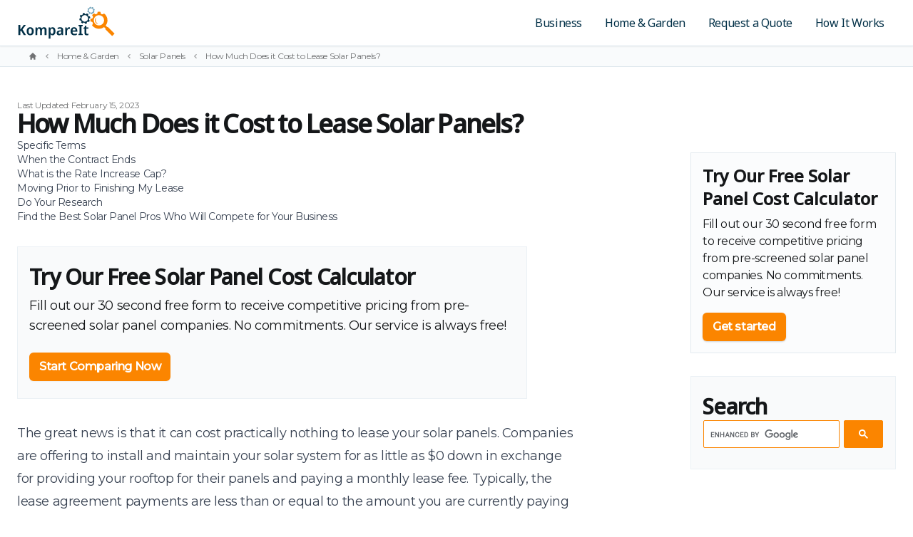

--- FILE ---
content_type: text/html; charset=UTF-8
request_url: https://www.kompareit.com/homeandgarden/solar-panels-cost-to-lease.html
body_size: 24169
content:
<!doctype html><html lang="en"><head><meta charset="UTF-8"><meta http-equiv="x-ua-compatible" content="ie=edge"><meta name="viewport" content="width=device-width,initial-scale=1"><title>2022 Costs to Lease Solar Panels: Solar Panel Rental Prices - Kompareit.com</title><link rel="stylesheet" type="text/css" href="/assets/css/style.css"><link rel="preconnect" href="https://fonts.googleapis.com"><link rel="preconnect" href="https://fonts.gstatic.com" crossorigin><link href="https://fonts.googleapis.com/css2?family=Montserrat:ital,wght@0,400;0,500;1,300&family=Noto+Sans:wght@400;500&display=swap" rel="stylesheet"><link rel="icon" type="image/svg+xml" href="/favicon.svg"><link rel="icon" type="image/png" href="/favicon.png"><script>(function(w){
        var k="nudgify",n=w[k]||(w[k]={});
        n.uuid="4599e4ce-834f-41a0-9906-53db785f928f";
        var d=document,s=d.createElement("script");
        s.src="https://pixel.nudgify.com/pixel.js";
        s.async=1;
        s.charset="utf-8";
        d.getElementsByTagName("head")[0].appendChild(s)
    })(window)</script><meta name="description" content="Read our expert article on solar panels leasing and find out if leasing is a good fit for you."><script async src="https://www.googletagmanager.com/gtag/js?id=UA-32637004-1"></script><script>function gtag(){dataLayer.push(arguments)}window.dataLayer=window.dataLayer||[],gtag("js",new Date),gtag("config","UA-32637004-1");</script></head><body class="antialiased bg-white text-gray-900 tracking-tight"><div class="flex flex-col min-h-screen overflow-hidden"><header id="header" class="relative top-0 bg-white border-b border-gray-200 w-full z-30 shadow-sm transition-all duration-200"><div class="container"><div id="innerHeader" class="flex items-center justify-between transition-all ease-in duration-300"><div class="flex-grow mr-4"><a class="block my-2" href="/" aria-label="Kompareit.com - Because When Companies Compete, You Win!"><svg class="h-12 w-auto" viewBox="0 0 440 152" fill="none" xmlns="http://www.w3.org/2000/svg"><path fill-rule="evenodd" clip-rule="evenodd" d="M285.85 54.063c-1.346 7.938 3.999 15.466 11.938 16.811 7.939 1.347 15.466-3.998 16.812-11.937 1.346-7.939-3.998-15.467-11.938-16.812-7.938-1.347-15.466 3.999-16.812 11.938Zm-8.101-6.678a24.076 24.076 0 0 1 4.502-7.165c4.125 4.656 11.564-.63 8.526-6.056a24.083 24.083 0 0 1 8.25-1.891c-.384 6.22 8.625 7.748 10.313 1.748a24.1 24.1 0 0 1 7.167 4.504c-4.659 4.123.624 11.565 6.054 8.528a24.138 24.138 0 0 1 1.889 8.25c-6.22-.383-7.747 8.623-1.748 10.312a24.092 24.092 0 0 1-4.503 7.166c-4.125-4.657-11.566.628-8.527 6.056a24.123 24.123 0 0 1-8.25 1.889c.384-6.22-8.625-7.748-10.314-1.748a24.126 24.126 0 0 1-7.165-4.504c4.656-4.123-.625-11.564-6.054-8.527a24.12 24.12 0 0 1-1.889-8.25c6.218.381 7.744-8.622 1.749-10.312Z" fill="#023047"/><path fill-rule="evenodd" clip-rule="evenodd" d="M354.704 43.745c11.671-4.662 24.912 1.027 29.572 12.7 4.658 11.672-1.027 24.91-12.699 29.569-11.675 4.66-24.913-1.026-29.572-12.697-4.66-11.672 1.027-24.915 12.699-29.572Zm-12.85-10.17a37.604 37.604 0 0 0-9.456 9.222c8.47 4.768 2.849 17.857-6.443 14.997a37.574 37.574 0 0 0-.177 13.208c9.366-2.625 14.653 10.615 6.053 15.165 12.163 17.928 37.182 21.863 54.291 8.797l7.478 7.564-1.961 1.939 30.187 30.537 10.755-10.631-30.187-30.538-1.962 1.94-7.476-7.564c13.661-17.385 9.245-41.897-7.732-54.075-4.773 8.47-17.854 2.852-14.999-6.44a37.642 37.642 0 0 0-13.21-.175c2.627 9.363-10.614 14.648-15.161 6.054Z" fill="#FB8500"/><path fill-rule="evenodd" clip-rule="evenodd" d="M351.772 51.472c-6.596 10.865-2.451 25.083 8.951 30.701-15.272-1.67-20.933-21.086-8.951-30.7Z" fill="#FB8500"/><path fill-rule="evenodd" clip-rule="evenodd" d="M318.177 19.974c-.735 5.381 3.031 10.34 8.412 11.076 5.381.736 10.339-3.03 11.075-8.411.736-5.381-3.03-10.34-8.411-11.077-5.381-.735-10.34 3.031-11.076 8.412Zm-5.606-4.326a16.247 16.247 0 0 1 2.881-4.928c2.881 3.05 7.783-.675 5.617-4.267A16.256 16.256 0 0 1 326.589 5c-.124 4.202 5.982 5.037 6.99.956a16.275 16.275 0 0 1 4.93 2.881c-3.052 2.88.67 7.783 4.265 5.617a16.291 16.291 0 0 1 1.452 5.521c-4.201-.123-5.035 5.981-.956 6.992a16.252 16.252 0 0 1-2.881 4.927c-2.881-3.05-7.783.674-5.617 4.267a16.294 16.294 0 0 1-5.52 1.452c.124-4.202-5.983-5.036-6.991-.956a16.256 16.256 0 0 1-4.928-2.881c3.05-2.88-.671-7.782-4.265-5.618a16.245 16.245 0 0 1-1.452-5.52c4.2.122 5.034-5.98.955-6.99Z" fill="#8ECAE6"/><path fill-rule="evenodd" clip-rule="evenodd" d="M318.177 19.974c-.735 5.381 3.031 10.34 8.412 11.076 5.381.736 10.339-3.03 11.075-8.411.736-5.381-3.03-10.34-8.411-11.077-5.381-.735-10.34 3.031-11.076 8.412Zm-5.606-4.326a16.247 16.247 0 0 1 2.881-4.928c2.881 3.05 7.783-.675 5.617-4.267A16.256 16.256 0 0 1 326.589 5c-.124 4.202 5.982 5.037 6.99.956a16.275 16.275 0 0 1 4.93 2.881c-3.052 2.88.67 7.783 4.265 5.617a16.291 16.291 0 0 1 1.452 5.521c-4.201-.123-5.035 5.981-.956 6.992a16.252 16.252 0 0 1-2.881 4.927c-2.881-3.05-7.783.674-5.617 4.267a16.294 16.294 0 0 1-5.52 1.452c.124-4.202-5.983-5.036-6.991-.956a16.256 16.256 0 0 1-4.928-2.881c3.05-2.88-.671-7.782-4.265-5.618a16.245 16.245 0 0 1-1.452-5.52c4.2.122 5.034-5.98.955-6.99Z" fill="#000" fill-opacity=".2"/><path d="M39.424 131h-9.792l-11.776-20.224-3.904 3.392V131H5.376V85.304h8.576v21.504a547.517 547.517 0 0 1 2.368-3.264l2.56-3.328 10.752-14.912h9.6L24.064 105.4l15.36 25.6Zm34.446-17.408c0 2.901-.363 5.461-1.089 7.68-.725 2.219-1.791 4.117-3.2 5.696-1.365 1.536-3.029 2.709-4.992 3.52-1.962.768-4.16 1.152-6.591 1.152-2.262 0-4.374-.384-6.337-1.152a14.179 14.179 0 0 1-4.992-3.52c-1.365-1.579-2.431-3.477-3.2-5.696-.767-2.219-1.151-4.779-1.151-7.68 0-3.84.618-7.083 1.855-9.728 1.28-2.688 3.115-4.715 5.505-6.08 2.389-1.408 5.226-2.112 8.512-2.112 3.072 0 5.78.704 8.127 2.112 2.347 1.365 4.182 3.392 5.505 6.08 1.365 2.645 2.047 5.888 2.047 9.728Zm-22.913 0c0 2.432.257 4.523.768 6.272.512 1.707 1.28 3.008 2.304 3.904 1.067.896 2.432 1.344 4.096 1.344 1.664 0 3.008-.448 4.032-1.344 1.067-.896 1.835-2.197 2.305-3.904.511-1.749.767-3.84.767-6.272 0-2.475-.255-4.544-.767-6.208-.513-1.707-1.302-2.987-2.369-3.84-1.024-.896-2.368-1.344-4.032-1.344-2.517 0-4.33.981-5.44 2.944-1.109 1.963-1.663 4.779-1.663 8.448Zm68.419-17.92c3.754 0 6.57 1.003 8.448 3.008 1.877 2.005 2.816 5.248 2.816 9.728V131h-8.384v-21.056c0-2.56-.427-4.48-1.28-5.76-.854-1.323-2.176-1.984-3.968-1.984-2.475 0-4.224.917-5.248 2.752-1.024 1.835-1.536 4.501-1.536 8V131h-8.448v-21.056c0-1.707-.192-3.136-.576-4.288-.384-1.152-.96-2.005-1.728-2.56-.768-.597-1.75-.896-2.944-.896-1.707 0-3.051.469-4.032 1.408-.982.896-1.686 2.219-2.112 3.968-.385 1.749-.576 3.904-.576 6.464V131h-8.513V96.312h6.528l1.217 4.544h.383c.64-1.195 1.43-2.176 2.368-2.944a9.394 9.394 0 0 1 3.329-1.664 13.734 13.734 0 0 1 3.968-.576c2.432 0 4.458.448 6.08 1.344 1.664.853 2.944 2.197 3.839 4.032h.449c1.066-1.877 2.474-3.243 4.224-4.096a13.083 13.083 0 0 1 5.696-1.28Zm38.277 0c3.755 0 6.763 1.515 9.024 4.544 2.304 2.987 3.456 7.445 3.456 13.376 0 3.925-.533 7.232-1.6 9.92-1.067 2.688-2.56 4.715-4.48 6.08-1.92 1.365-4.139 2.048-6.656 2.048-1.579 0-2.965-.213-4.16-.64-1.152-.469-2.133-1.045-2.944-1.728a12.786 12.786 0 0 1-2.048-2.304h-.448c.128.768.235 1.643.32 2.624.085.939.128 1.835.128 2.688v14.08h-8.512V96.312h6.912l1.152 4.608h.448a12.643 12.643 0 0 1 2.112-2.624c.853-.81 1.877-1.45 3.072-1.92s2.603-.704 4.224-.704Zm-2.688 6.528c-1.621 0-2.944.384-3.968 1.152-.981.725-1.685 1.856-2.112 3.392-.427 1.536-.64 3.456-.64 5.76v1.024c0 2.475.192 4.565.576 6.272.427 1.707 1.131 3.008 2.112 3.904 1.024.896 2.411 1.344 4.16 1.344 1.451 0 2.645-.469 3.584-1.408.939-.939 1.643-2.261 2.112-3.968.469-1.749.704-3.819.704-6.208 0-3.584-.555-6.357-1.664-8.32-1.067-1.963-2.688-2.944-4.864-2.944Zm36.531-6.528c4.181 0 7.381.981 9.6 2.944 2.219 1.92 3.328 4.949 3.328 9.088V131h-5.952l-1.664-4.8h-.256c-.939 1.237-1.899 2.283-2.88 3.136a8.814 8.814 0 0 1-3.392 1.728c-1.28.384-2.816.576-4.608.576-1.92 0-3.648-.384-5.184-1.152-1.536-.768-2.752-1.941-3.648-3.52-.896-1.621-1.344-3.648-1.344-6.08 0-3.584 1.237-6.272 3.712-8.064 2.475-1.835 6.187-2.837 11.136-3.008l5.568-.192v-1.728c0-2.219-.469-3.797-1.408-4.736-.939-.939-2.219-1.408-3.84-1.408-1.536 0-3.093.256-4.672.768a45.517 45.517 0 0 0-4.544 1.792l-2.624-5.632c1.749-.896 3.691-1.621 5.824-2.176 2.133-.555 4.416-.832 6.848-.832Zm.832 19.072c-3.029.128-5.141.747-6.336 1.856-1.195 1.067-1.792 2.517-1.792 4.352 0 1.621.405 2.795 1.216 3.52.853.725 1.963 1.088 3.328 1.088 2.005 0 3.712-.661 5.12-1.984 1.408-1.365 2.112-3.371 2.112-6.016v-2.944l-3.648.128Zm38.821-19.072c.597 0 1.216.021 1.856.064.64.043 1.173.128 1.6.256l-.768 7.488a12.658 12.658 0 0 0-1.536-.192 11.848 11.848 0 0 0-1.792-.128 8.077 8.077 0 0 0-3.136.64 7.663 7.663 0 0 0-2.752 1.792c-.811.768-1.472 1.771-1.984 3.008-.47 1.237-.704 2.709-.704 4.416V131h-8.512V96.312h6.528l1.152 6.016h.448A14.264 14.264 0 0 1 223.917 99a11.835 11.835 0 0 1 3.264-2.432 9.008 9.008 0 0 1 3.968-.896Zm21.466 0c2.987 0 5.547.64 7.68 1.92 2.176 1.237 3.861 3.029 5.056 5.376 1.195 2.304 1.792 5.12 1.792 8.448v4.096h-21.248c.085 3.157.853 5.611 2.304 7.36 1.493 1.707 3.584 2.56 6.272 2.56 2.133 0 4.032-.213 5.696-.64 1.664-.469 3.392-1.131 5.184-1.984v6.464a21.626 21.626 0 0 1-5.056 1.792c-1.749.384-3.904.576-6.464.576-3.243 0-6.123-.64-8.64-1.92-2.475-1.323-4.416-3.307-5.824-5.952-1.408-2.645-2.112-5.931-2.112-9.856 0-3.968.64-7.296 1.92-9.984 1.28-2.731 3.072-4.779 5.376-6.144 2.347-1.408 5.035-2.112 8.064-2.112Zm.128 5.952c-1.92 0-3.477.704-4.672 2.112-1.152 1.365-1.835 3.413-2.048 6.144h13.056c0-1.621-.235-3.051-.704-4.288s-1.173-2.197-2.112-2.88c-.896-.725-2.069-1.088-3.52-1.088ZM290.933 131h-19.009v-4.672l5.249-2.048V92.088l-5.249-2.112v-4.672h19.009v4.672l-5.184 2.112v32.192l5.184 2.048V131Zm20.368-5.824c.939 0 1.835-.085 2.688-.256a29.43 29.43 0 0 0 2.496-.704v6.016c-.896.384-1.984.704-3.264.96-1.28.299-2.709.448-4.288.448-1.963 0-3.712-.32-5.248-.96-1.536-.683-2.752-1.835-3.648-3.456-.853-1.621-1.28-3.883-1.28-6.784v-18.048h-4.352v-3.52l4.864-2.816 2.56-7.36h5.376v7.616h8.96v6.08h-8.96v17.984c0 1.621.363 2.837 1.088 3.648.768.768 1.771 1.152 3.008 1.152Z" fill="#023047"/></svg></a></div><nav class="hidden lg:flex lg:flex-grow"><ul class="flex flex-grow justify-end flex-wrap items-center font-serif font-normal lg:text-sm xl:text-base"><li><a class="text-blue-500 hover:text-blue-500 px-3 xl:px-4 py-2 flex items-center transition duration-150 ease-in-out" href="/business/">Business</a></li><li><a class="text-blue-500 hover:text-blue-500 px-3 xl:px-4 py-2 flex items-center transition duration-150 ease-in-out" href="/homeandgarden/">Home &amp; Garden</a></li><li><a class="text-blue-500 hover:text-blue-500 px-3 xl:px-4 py-2 flex items-center transition duration-150 ease-in-out" href="/profinder.html">Request a Quote</a></li><li><a class="text-blue-500 hover:text-blue-500 px-3 xl:px-4 py-2 flex items-center transition duration-150 ease-in-out" href="/howitworks/">How It Works</a></li></ul></nav><div class="lg:hidden flex" x-data="{ expanded: false }"><button class="hamburger relative mt-0.5 w-6 h-6 text-blue-500" :class="{ 'active': expanded }" @click.stop="expanded = !expanded; document.body.classList.toggle('menu-open');" aria-controls="mobile-nav" :aria-expanded="expanded"><span class="sr-only">Menu</span> <svg aria-hidden="true" class="absolute w-full h-full top-0 fill-current transition duration-150 ease-in-out" :class="{ 'opacity-0': expanded }" xmlns="http://www.w3.org/2000/svg" viewBox="0 0 640 512"><path d="M125 8h70l10 48.1c13.8 5.2 26.5 12.7 37.5 22L285.6 64 320 123.4l-33.9 30.3c1.3 7.3 1.9 14.7 1.9 22.3s-.7 15.1-1.9 22.3L320 228.6 285.6 288l-43.1-14.2c-11.1 9.3-23.7 16.8-37.5 22L195 344H125l-10-48.1c-13.8-5.2-26.5-12.7-37.5-22L34.4 288 0 228.6l33.9-30.3C32.7 191.1 32 183.6 32 176s.7-15.1 1.9-22.3L0 123.4 34.4 64 77.5 78.2c11.1-9.3 23.7-16.8 37.5-22L125 8zm83 168c0-26.5-21.5-48-48-48s-48 21.5-48 48s21.5 48 48 48s48-21.5 48-48zM632 386.4l-47.8 9.8c-4.9 13.4-12 25.8-20.9 36.7l15 44.8L517.7 512l-30.9-34c-7.4 1.3-15 2-22.7 2s-15.4-.7-22.7-2l-30.9 34-60.6-34.4 15-44.8c-8.9-10.9-16-23.3-20.9-36.7L296 386.4V317.6l47.8-9.8c4.9-13.4 12-25.8 20.9-36.7l-15-44.8L410.3 192l30.9 34c7.4-1.3 15-2 22.7-2s15.4 .7 22.7 2l30.9-34 60.6 34.4-15 44.8c8.9 10.9 16 23.3 20.9 36.7l47.8 9.8v68.7zM464 400c26.5 0 48-21.5 48-48s-21.5-48-48-48s-48 21.5-48 48s21.5 48 48 48z"/></svg> <svg aria-hidden="true" class="absolute w-full h-full top-0 fill-current transition duration-150 ease-in-out opacity-0" :class="{ 'opacity-0': !expanded }" xmlns="http://www.w3.org/2000/svg" viewBox="0 0 320 512"><path fill="currentColor" d="m207.6 256 107.72-107.72c6.23-6.23 6.23-16.34 0-22.58l-25.03-25.03c-6.23-6.23-16.34-6.23-22.58 0L160 208.4 52.28 100.68c-6.23-6.23-16.34-6.23-22.58 0L4.68 125.7c-6.23 6.23-6.23 16.34 0 22.58L112.4 256 4.68 363.72c-6.23 6.23-6.23 16.34 0 22.58l25.03 25.03c6.23 6.23 16.34 6.23 22.58 0L160 303.6l107.72 107.72c6.23 6.23 16.34 6.23 22.58 0l25.03-25.03c6.23-6.23 6.23-16.34 0-22.58L207.6 256z"/></svg></button><nav id="mobile-nav" class="absolute top-full z-20 left-0 w-full overflow-hidden transition-all duration-300 ease-in-out" x-ref="mobileNav" :style="expanded ? 'max-height: ' + $refs.mobileNav.scrollHeight + 'px; opacity: 1' : 'max-height: 0; opacity: .8'" @click.outside="expanded = false" @keydown.escape.window="expanded = false" x-cloak><ul class="p-4 bg-light border-y shadow-sm border-gray-200 font-serif space-y-2 divide-y divide-gray-100"><li><a class="flex mt-2 text-gray-600 rounded-sm p-2 hover:bg-gold-500 hover:text-white" href="/business//">Business</a></li><li><a class="flex mt-2 text-gray-600 rounded-sm p-2 hover:bg-gold-500 hover:text-white" href="/homeandgarden//">Home &amp; Garden</a></li><li><a class="flex mt-2 text-gray-600 rounded-sm p-2 hover:bg-gold-500 hover:text-white" href="/profinder.html/">Request a Quote</a></li><li><a class="flex mt-2 text-gray-600 rounded-sm p-2 hover:bg-gold-500 hover:text-white" href="/howitworks//">How It Works</a></li></ul></nav></div></div></div></header><nav class="py-1.5 bg-gray-100/30 border-b border-gray-200/80 md:block md:px-4" aria-label="Breadcrumb"><ol role="list" class="container flex flex-wrap items-center"><li><div class="hidden md:flex md:mr-2"><a href="/" class="text-gray-900/60 hover:text-blue-500"><svg class="flex-shrink-0 h-3 w-3" xmlns="http://www.w3.org/2000/svg" viewBox="0 0 20 20" fill="currentColor" aria-hidden="true"><path d="M10.707 2.293a1 1 0 00-1.414 0l-7 7a1 1 0 001.414 1.414L4 10.414V17a1 1 0 001 1h2a1 1 0 001-1v-2a1 1 0 011-1h2a1 1 0 011 1v2a1 1 0 001 1h2a1 1 0 001-1v-6.586l.293.293a1 1 0 001.414-1.414l-7-7z"/></svg> <span class="sr-only">Home</span></a></div></li><li><div class="flex items-center"><svg class="mr-1 md:mr-2 flex-shrink-0 h-3 w-3 text-gray-900/40 rotate-180" xmlns="http://www.w3.org/2000/svg" viewBox="0 0 20 20" fill="currentColor" aria-hidden="true"><path fill-rule="evenodd" d="M7.293 14.707a1 1 0 010-1.414L10.586 10 7.293 6.707a1 1 0 011.414-1.414l4 4a1 1 0 010 1.414l-4 4a1 1 0 01-1.414 0z" clip-rule="evenodd"/></svg> <a href="/homeandgarden/" class="mr-1 md:mr-2 text-xs text-gray-900/60 hover:text-blue-500">Home &amp; Garden</a></div></li><li><div class="flex items-center"><svg class="mr-1 md:mr-2 flex-shrink-0 h-3 w-3 text-gray-900/40 rotate-180" xmlns="http://www.w3.org/2000/svg" viewBox="0 0 20 20" fill="currentColor" aria-hidden="true"><path fill-rule="evenodd" d="M7.293 14.707a1 1 0 010-1.414L10.586 10 7.293 6.707a1 1 0 011.414-1.414l4 4a1 1 0 010 1.414l-4 4a1 1 0 01-1.414 0z" clip-rule="evenodd"/></svg> <a href="/homeandgarden/solar-panels/" class="mr-1 md:mr-2 text-xs text-gray-900/60 hover:text-blue-500">Solar Panels</a></div></li><li class="hidden md:block"><div class="flex items-center"><svg class="mr-1 md:mr-2 flex-shrink-0 h-3 w-3 text-gray-900/40 rotate-180" xmlns="http://www.w3.org/2000/svg" viewBox="0 0 20 20" fill="currentColor" aria-hidden="true"><path fill-rule="evenodd" d="M7.293 14.707a1 1 0 010-1.414L10.586 10 7.293 6.707a1 1 0 011.414-1.414l4 4a1 1 0 010 1.414l-4 4a1 1 0 01-1.414 0z" clip-rule="evenodd"/></svg> <a href="/homeandgarden/solar-panels-cost-to-lease.html" class="mr-1 md:mr-2 text-xs text-gray-900/60 hover:text-blue-500" aria-current="page">How Much Does it Cost to Lease Solar Panels?</a></div></li></ol></nav><main class="container"><header class="pt-12 max-w-4xl"><div class="flex align-center gap-2 text-xs leading-none text-gray-900/60"><p>Last Updated: February 15, 2023</p></div><h1 class="h2">How Much Does it Cost to Lease Solar Panels?</h1></header><section class="flex flex-col lg:flex-row lg:pb-12"><div class="md:flex-auto md:mr-8"><div class="prose prose-h2:mb-2 lg:prose-lg"><nav class="table-of-contents"><ol><li><a href="#specific-terms">Specific Terms</a></li><li><a href="#when-the-contract-ends">When the Contract Ends</a></li><li><a href="#what-is-the-rate-increase-cap%3F">What is the Rate Increase Cap?</a></li><li><a href="#moving-prior-to-finishing-my-lease">Moving Prior to Finishing My Lease</a></li><li><a href="#do-your-research">Do Your Research</a></li><li><a href="#find-the-best-solar-panel-pros-who-will-compete-for-your-business">Find the Best Solar Panel Pros Who Will Compete for Your Business</a></li></ol></nav><div class="not-prose relative max-w-prose my-8 py-2 text-base bg-gray-50 border border-gray-100"><div class="p-4"><h2 class="text-3xl font-bold tracking-tight text-gray-900">Try Our Free Solar Panel Cost Calculator</h2><p class="mt-2 text-lg text-gray-900">Fill out our 30 second free form to receive competitive pricing from pre-screened solar panel companies. No commitments. Our service is always free!</p><div class="mt-6 flex items-center gap-x-6"><a href="https://www.homeadvisor.com/ext/27344797?gatc=KompareItSolarPanelQuoteBox" rel="sponsored" class="block button">Start Comparing Now</a></div></div></div><p>The great news is that it can cost practically nothing to lease your solar panels. Companies are offering to install and maintain your solar system for as little as $0 down in exchange for providing your rooftop for their panels and paying a monthly lease fee. Typically, the lease agreement payments are less than or equal to the amount you are currently paying your traditional utility company.</p><p>Over the course of your lease, commonly 20 to 30 years (often as long as the lifespan of your solar panels), you will see the lease payments slightly increase as time goes by. Many solar energy providers offer a payment cap unlike regular energy providers. As the cost of utility rates continues to climb for your neighbors, you will be able to save cash.</p><h2 id="specific-terms" tabindex="-1"><a class="header-anchor" href="#specific-terms" title="Bookmark this section">Specific Terms</a></h2><p>As with any business, the fine print is always important to read. Every company offers different details with their lease agreements. Some will provide an option to purchase in the future while others will never give you an option to buy your equipment. Maintenance and installation fees will be taken care of by the solar provider. However, the amount you will pay for these services can vary greatly between companies. Obtain numerous quotes from a variety of solar energy providers to ensure that you are getting the best options for your property.</p><h2 id="when-the-contract-ends" tabindex="-1"><a class="header-anchor" href="#when-the-contract-ends" title="Bookmark this section">When the Contract Ends</a></h2><p>Certain companies will allow you to sign a new contract or upgrade to the latest and greatest solar technology once the 20 to 30 year initial lease agreement ends. Other companies will request their equipment back once the lease is over and some may offer you a contract renewal between 1 to 10 years. Typical solar leases do not allow customers the option to purchase the solar equipment once the lease is finished; however, be sure to ask each company specifically.</p><h2 id="what-is-the-rate-increase-cap%3F" tabindex="-1"><a class="header-anchor" href="#what-is-the-rate-increase-cap%3F" title="Bookmark this section">What is the Rate Increase Cap?</a></h2><p>Standard energy rates rise approximately 2 to 5% every year. The lease agreement commonly contains a rate increase cap around 3% so that you will be able to budget for your monthly payments. However, this cap can range between 1 to 5% for leases so again, check the final numbers with each quote you receive.</p><div class="not-prose relative max-w-prose my-8 py-2 text-base bg-gray-50 border border-gray-100"><div class="p-4"><h2 class="text-3xl font-bold tracking-tight text-gray-900">Try Our Free Solar Panel Cost Calculator</h2><p class="mt-2 text-lg text-gray-900">Fill out our 30 second free form to receive competitive pricing from pre-screened solar panel companies. No commitments. Our service is always free!</p><div class="mt-6 flex items-center gap-x-6"><a href="https://www.homeadvisor.com/ext/27344797?gatc=KompareItSolarPanelQuoteBox" rel="sponsored" class="block button">Start Comparing Now</a></div></div></div><h2 id="moving-prior-to-finishing-my-lease" tabindex="-1"><a class="header-anchor" href="#moving-prior-to-finishing-my-lease" title="Bookmark this section">Moving Prior to Finishing My Lease</a></h2><p>Panels are often removed for no extra charge at the end of the term if you decide for some reason to switch companies or alter your energy provider. If you move during your lease agreement, you have the option of transferring the payments to the new owner. Conversely, you may wish to take the system with you to your new location and or remove it if the prior options are not viable.</p><h2 id="do-your-research" tabindex="-1"><a class="header-anchor" href="#do-your-research" title="Bookmark this section">Do Your Research</a></h2><p>If you are planning on obtaining additional financial benefits from solar through tax incentives or rebates, leasing is not the option for you. As well, you will not be able to sell back any excess power to the energy company if you opt for a lease. However, having someone else responsible for all of your maintenance and installation can provide peace of mind.</p><p>Work out the different benefits of owning your panels vs. leasing them to see which route will be more beneficial for you. Either way, switching to solar energy will help lighten the load off of Mother Nature and enable you to feel fabulous about reducing your personal contribution of environmental emissions. The reasons to consider solar are much vaster than strictly financial. Discuss your needs, wishes and wants with each solar energy company to determine who will be your ultimate provider.</p><h2 id="find-the-best-solar-panel-pros-who-will-compete-for-your-business" tabindex="-1"><a class="header-anchor" href="#find-the-best-solar-panel-pros-who-will-compete-for-your-business" title="Bookmark this section">Find the Best Solar Panel Pros Who Will Compete for Your Business</a></h2><div class="not-prose relative max-w-prose my-8 py-2 text-base bg-gray-50 border border-gray-100"><div class="p-4"><h2 class="text-3xl font-bold tracking-tight text-gray-900">Try Our Free Solar Panel Cost Calculator</h2><p class="mt-2 text-lg text-gray-900">Fill out our 30 second free form to receive competitive pricing from pre-screened solar panel companies. No commitments. Our service is always free!</p><div class="mt-6 flex items-center gap-x-6"><a href="https://www.homeadvisor.com/ext/27344797?gatc=KompareItSolarPanelQuoteBox" rel="sponsored" class="block button">Start Comparing Now</a></div></div></div></div></div><aside class="lg:w-72 lg:flex-shrink-0"><div class="flex flex-col gap-6 lg:mt-5"><div class="hidden p-4 bg-gray-100/20 border border-gray-200/70 lg:block"><h2 class="h3">Try Our Free Solar Panel Cost Calculator</h2><p class="mt-2 text-base">Fill out our 30 second free form to receive competitive pricing from pre-screened solar panel companies. No commitments. Our service is always free!</p><div class="mt-4 inline-flex rounded-md shadow"><a href="https://www.homeadvisor.com/ext/27344797?gatc=KompareItSolarPanelQuoteBox" rel="sponsored" class="button">Get started</a></div></div><style>.gsc-control-cse {padding: 0}</style><div class="relative max-w-prose my-8 py-2 text-base bg-gray-50 border border-gray-100"><div class="p-4"><h2 class="text-3xl font-bold tracking-tight text-gray-900">Search</h2><style>.gsc-control-cse{padding:0;background-color:transparent;border-color:transparent}.gsc-input-box{border-radius:2px;}.gsib_a{padding:7px 9px 6px 9px}.gsc-search-button-v2{padding:12px 20px}table.gsc-search-box td.gsc-input{padding-right:.25rem}</style><script async src="https://cse.google.com/cse.js?cx=008790025801468740041:p30vbv4usai"></script><div class="gcse-search"></div></div></div><div class="relative hidden max-w-prose my-8 py-2 text-base bg-gray-50 border border-gray-100 lg:block"><div class="p-4"><a href="https://www.homeadvisor.com/ext/27344797?gatc=KompareItSolarPanelQuoteBox" rel="sponsored" class="block w-full button large">Get Free Quotes</a></div></div></div></aside></section><section class="max-w-7xl mx-auto px-4 sm:px-6 -mb-8"><div class="relative bg-blue-600 rounded py-10 px-8 md:py-16 md:px-12"><div class="absolute -bottom-24 -right-24 h-full opacity-20 pointer-events-none lg:bottom-0" aria-hidden="true"><svg class="h-full w-auto" xmlns="http://www.w3.org/2000/svg" fill="none" viewBox="0 0 420 420"><path fill="#fff" fill-opacity=".5" fill-rule="evenodd" d="M34.12 193.799c-4.253 25.08 12.635 48.863 37.716 53.113 25.082 4.253 48.861-12.633 53.113-37.713 4.252-25.083-12.631-48.865-37.715-53.116-25.08-4.254-48.863 12.634-53.115 37.716ZM8.524 172.702a76.084 76.084 0 0 1 14.224-22.638c13.032 14.711 36.536-1.992 26.937-19.133a76.06 76.06 0 0 1 26.062-5.974c-1.21 19.654 27.252 24.481 32.585 5.524a76.169 76.169 0 0 1 22.642 14.229c-14.72 13.026 1.972 36.538 19.125 26.941a76.226 76.226 0 0 1 5.969 26.063c-19.65-1.206-24.474 27.246-5.524 32.582a76.092 76.092 0 0 1-14.226 22.64c-13.031-14.713-36.54 1.985-26.939 19.131a76.217 76.217 0 0 1-26.063 5.969c1.211-19.652-27.25-24.477-32.584-5.524a76.231 76.231 0 0 1-22.64-14.227c14.711-13.027-1.972-36.534-19.124-26.941A76.183 76.183 0 0 1 3 205.28c19.645 1.206 24.467-27.24 5.525-32.578Z" clip-rule="evenodd"/><path fill="#fff" fill-opacity=".3" fill-rule="evenodd" d="M235.728 169.069c27.147-10.776 57.946 2.374 68.785 29.352 10.835 26.979-2.389 57.578-29.539 68.345-27.154 10.773-57.946-2.37-68.784-29.347-10.839-26.978 2.389-57.586 29.538-68.35Zm-29.887-23.508a87.227 87.227 0 0 0-21.997 21.317c19.701 11.019 6.628 41.273-14.986 34.662a86.353 86.353 0 0 0-.411 30.528c21.785-6.066 34.082 24.537 14.08 35.052 28.289 41.44 86.485 50.533 126.28 20.333l17.395 17.484-4.563 4.482L391.855 380l25.015-24.571-70.214-70.584-4.564 4.483-17.389-17.483c31.775-40.184 21.505-96.838-17.985-124.987-11.101 19.576-41.528 6.593-34.887-14.884a88.136 88.136 0 0 0-30.726-.405c6.109 21.64-24.688 33.856-35.264 13.992Z" clip-rule="evenodd"/><path fill="#fff" fill-opacity=".3" fill-rule="evenodd" d="M229.244 187.282c-14.874 24.597-5.528 56.785 20.183 69.505-34.438-3.78-47.203-47.738-20.183-69.505Z" clip-rule="evenodd"/><path fill="#fff" fill-opacity=".15" fill-rule="evenodd" d="M136.252 86.103c-2.324 17 9.574 32.667 26.574 34.991 17.002 2.324 32.666-9.573 34.99-26.573 2.325-17-9.572-32.668-26.572-34.994-17.001-2.324-32.668 9.576-34.992 26.576Zm-17.713-13.667a51.37 51.37 0 0 1 9.102-15.571c9.104 9.637 24.588-2.133 17.746-13.482a51.357 51.357 0 0 1 17.44-4.589c-.391 13.276 18.9 15.914 22.085 3.019a51.404 51.404 0 0 1 15.572 9.104c-9.642 9.1 2.12 24.588 13.475 17.746a51.379 51.379 0 0 1 4.587 17.443c-13.271-.39-15.907 18.895-3.017 22.087a51.38 51.38 0 0 1-9.103 15.569c-9.103-9.64-24.589 2.127-17.747 13.481a51.478 51.478 0 0 1-17.44 4.587c.391-13.277-18.9-15.912-22.086-3.022a51.345 51.345 0 0 1-15.569-9.102c9.635-9.099-2.12-24.585-13.476-17.748a51.358 51.358 0 0 1-4.587-17.443c13.27.389 15.906-18.89 3.018-22.08Z" clip-rule="evenodd"/></svg></div><div class="relative flex flex-col lg:flex-row justify-between items-center"><div class="mb-6 lg:mr-16 lg:mb-0 text-center lg:text-left lg:w-1/2"><h3 class="h3 text-white mb-2">Try Our Free Solar Panel Cost Calculator</h3><p class="text-white text-md md:text-lg">Fill out our 30 second free form to receive competitive pricing from pre-screened solar panel companies. No commitments. Our service is always free!</p></div><div class="w-full lg:w-1/2 text-center md:text-right"><div class="inline-flex rounded-md shadow"><a href="https://www.homeadvisor.com/ext/27344797?gatc=KompareItSolarPanelQuoteBox" rel="sponsored" class="button large">Find a Qualified Pro!</a></div></div></div></div></section></main><footer class="bg-white border-t border-gray-200 pt-12"><div class="max-w-7xl mx-auto px-4 sm:px-6"><div class="grid md:grid-cols-12 gap-x-4 gap-y-1 lg:gap-x-20 mb-8 md:mb-12"><div class="md:col-span-12"><a class="inline-block" href="/" aria-label="Kompareit.com - Because When Companies Compete, You Win!"><svg xmlns="http://www.w3.org/2000/svg" fill="none" class="h-16 w-auto" viewBox="0 0 440 152"><path fill="#023047" fill-rule="evenodd" d="M285.85 54.063c-1.346 7.938 3.999 15.466 11.938 16.811 7.939 1.347 15.466-3.998 16.812-11.937 1.346-7.939-3.998-15.467-11.938-16.812-7.938-1.347-15.466 3.999-16.812 11.938Zm-8.101-6.678a24.076 24.076 0 0 1 4.502-7.165c4.125 4.656 11.564-.63 8.526-6.056a24.083 24.083 0 0 1 8.25-1.891c-.384 6.22 8.625 7.748 10.313 1.748a24.1 24.1 0 0 1 7.167 4.504c-4.659 4.123.624 11.565 6.054 8.528a24.138 24.138 0 0 1 1.889 8.25c-6.22-.383-7.747 8.623-1.748 10.312a24.092 24.092 0 0 1-4.503 7.166c-4.125-4.657-11.566.628-8.527 6.056a24.123 24.123 0 0 1-8.25 1.889c.384-6.22-8.625-7.748-10.314-1.748a24.126 24.126 0 0 1-7.165-4.504c4.656-4.123-.625-11.564-6.054-8.527a24.12 24.12 0 0 1-1.889-8.25c6.218.381 7.744-8.622 1.749-10.312Z" clip-rule="evenodd"/><path fill="#FB8500" fill-rule="evenodd" d="M354.704 43.745c11.671-4.662 24.912 1.027 29.572 12.7 4.658 11.672-1.027 24.91-12.699 29.569-11.675 4.66-24.913-1.026-29.572-12.697-4.66-11.672 1.027-24.915 12.699-29.572Zm-12.85-10.17a37.604 37.604 0 0 0-9.456 9.222c8.47 4.768 2.849 17.857-6.443 14.997a37.574 37.574 0 0 0-.177 13.208c9.366-2.625 14.653 10.615 6.053 15.165 12.163 17.928 37.182 21.863 54.291 8.797l7.478 7.564-1.961 1.939 30.187 30.537 10.755-10.631-30.187-30.538-1.962 1.94-7.476-7.564c13.661-17.385 9.245-41.897-7.732-54.075-4.773 8.47-17.854 2.852-14.999-6.44a37.642 37.642 0 0 0-13.21-.175c2.627 9.363-10.614 14.648-15.161 6.054Z" clip-rule="evenodd"/><path fill="#FB8500" fill-rule="evenodd" d="M351.772 51.472c-6.596 10.865-2.451 25.083 8.951 30.701-15.272-1.67-20.933-21.086-8.951-30.7Z" clip-rule="evenodd"/><path fill="#8ECAE6" fill-rule="evenodd" d="M318.177 19.974c-.735 5.381 3.031 10.34 8.412 11.076 5.381.736 10.339-3.03 11.075-8.411.736-5.381-3.03-10.34-8.411-11.077-5.381-.735-10.34 3.031-11.076 8.412Zm-5.606-4.326a16.247 16.247 0 0 1 2.881-4.928c2.881 3.05 7.783-.675 5.617-4.267A16.256 16.256 0 0 1 326.589 5c-.124 4.202 5.982 5.037 6.99.956a16.275 16.275 0 0 1 4.93 2.881c-3.052 2.88.67 7.783 4.265 5.617a16.291 16.291 0 0 1 1.452 5.521c-4.201-.123-5.035 5.981-.956 6.992a16.252 16.252 0 0 1-2.881 4.927c-2.881-3.05-7.783.674-5.617 4.267a16.294 16.294 0 0 1-5.52 1.452c.124-4.202-5.983-5.036-6.991-.956a16.256 16.256 0 0 1-4.928-2.881c3.05-2.88-.671-7.782-4.265-5.618a16.245 16.245 0 0 1-1.452-5.52c4.2.122 5.034-5.98.955-6.99Z" clip-rule="evenodd"/><path fill="#000" fill-opacity=".2" fill-rule="evenodd" d="M318.177 19.974c-.735 5.381 3.031 10.34 8.412 11.076 5.381.736 10.339-3.03 11.075-8.411.736-5.381-3.03-10.34-8.411-11.077-5.381-.735-10.34 3.031-11.076 8.412Zm-5.606-4.326a16.247 16.247 0 0 1 2.881-4.928c2.881 3.05 7.783-.675 5.617-4.267A16.256 16.256 0 0 1 326.589 5c-.124 4.202 5.982 5.037 6.99.956a16.275 16.275 0 0 1 4.93 2.881c-3.052 2.88.67 7.783 4.265 5.617a16.291 16.291 0 0 1 1.452 5.521c-4.201-.123-5.035 5.981-.956 6.992a16.252 16.252 0 0 1-2.881 4.927c-2.881-3.05-7.783.674-5.617 4.267a16.294 16.294 0 0 1-5.52 1.452c.124-4.202-5.983-5.036-6.991-.956a16.256 16.256 0 0 1-4.928-2.881c3.05-2.88-.671-7.782-4.265-5.618a16.245 16.245 0 0 1-1.452-5.52c4.2.122 5.034-5.98.955-6.99Z" clip-rule="evenodd"/><path fill="#023047" d="M39.424 131h-9.792l-11.776-20.224-3.904 3.392V131H5.376V85.304h8.576v21.504a547.517 547.517 0 0 1 2.368-3.264l2.56-3.328 10.752-14.912h9.6L24.064 105.4l15.36 25.6Zm34.446-17.408c0 2.901-.363 5.461-1.089 7.68-.725 2.219-1.791 4.117-3.2 5.696-1.365 1.536-3.029 2.709-4.992 3.52-1.962.768-4.16 1.152-6.591 1.152-2.262 0-4.374-.384-6.337-1.152a14.179 14.179 0 0 1-4.992-3.52c-1.365-1.579-2.431-3.477-3.2-5.696-.767-2.219-1.151-4.779-1.151-7.68 0-3.84.618-7.083 1.855-9.728 1.28-2.688 3.115-4.715 5.505-6.08 2.389-1.408 5.226-2.112 8.512-2.112 3.072 0 5.78.704 8.127 2.112 2.347 1.365 4.182 3.392 5.505 6.08 1.365 2.645 2.047 5.888 2.047 9.728Zm-22.913 0c0 2.432.257 4.523.768 6.272.512 1.707 1.28 3.008 2.304 3.904 1.067.896 2.432 1.344 4.096 1.344 1.664 0 3.008-.448 4.032-1.344 1.067-.896 1.835-2.197 2.305-3.904.511-1.749.767-3.84.767-6.272 0-2.475-.255-4.544-.767-6.208-.513-1.707-1.302-2.987-2.369-3.84-1.024-.896-2.368-1.344-4.032-1.344-2.517 0-4.33.981-5.44 2.944-1.109 1.963-1.663 4.779-1.663 8.448Zm68.419-17.92c3.754 0 6.57 1.003 8.448 3.008 1.877 2.005 2.816 5.248 2.816 9.728V131h-8.384v-21.056c0-2.56-.427-4.48-1.28-5.76-.854-1.323-2.176-1.984-3.968-1.984-2.475 0-4.224.917-5.248 2.752-1.024 1.835-1.536 4.501-1.536 8V131h-8.448v-21.056c0-1.707-.192-3.136-.576-4.288-.384-1.152-.96-2.005-1.728-2.56-.768-.597-1.75-.896-2.944-.896-1.707 0-3.051.469-4.032 1.408-.982.896-1.686 2.219-2.112 3.968-.385 1.749-.576 3.904-.576 6.464V131h-8.513V96.312h6.528l1.217 4.544h.383c.64-1.195 1.43-2.176 2.368-2.944a9.394 9.394 0 0 1 3.329-1.664 13.734 13.734 0 0 1 3.968-.576c2.432 0 4.458.448 6.08 1.344 1.664.853 2.944 2.197 3.839 4.032h.449c1.066-1.877 2.474-3.243 4.224-4.096a13.083 13.083 0 0 1 5.696-1.28Zm38.277 0c3.755 0 6.763 1.515 9.024 4.544 2.304 2.987 3.456 7.445 3.456 13.376 0 3.925-.533 7.232-1.6 9.92-1.067 2.688-2.56 4.715-4.48 6.08-1.92 1.365-4.139 2.048-6.656 2.048-1.579 0-2.965-.213-4.16-.64-1.152-.469-2.133-1.045-2.944-1.728a12.786 12.786 0 0 1-2.048-2.304h-.448c.128.768.235 1.643.32 2.624.085.939.128 1.835.128 2.688v14.08h-8.512V96.312h6.912l1.152 4.608h.448a12.643 12.643 0 0 1 2.112-2.624c.853-.81 1.877-1.45 3.072-1.92s2.603-.704 4.224-.704Zm-2.688 6.528c-1.621 0-2.944.384-3.968 1.152-.981.725-1.685 1.856-2.112 3.392-.427 1.536-.64 3.456-.64 5.76v1.024c0 2.475.192 4.565.576 6.272.427 1.707 1.131 3.008 2.112 3.904 1.024.896 2.411 1.344 4.16 1.344 1.451 0 2.645-.469 3.584-1.408.939-.939 1.643-2.261 2.112-3.968.469-1.749.704-3.819.704-6.208 0-3.584-.555-6.357-1.664-8.32-1.067-1.963-2.688-2.944-4.864-2.944Zm36.531-6.528c4.181 0 7.381.981 9.6 2.944 2.219 1.92 3.328 4.949 3.328 9.088V131h-5.952l-1.664-4.8h-.256c-.939 1.237-1.899 2.283-2.88 3.136a8.814 8.814 0 0 1-3.392 1.728c-1.28.384-2.816.576-4.608.576-1.92 0-3.648-.384-5.184-1.152-1.536-.768-2.752-1.941-3.648-3.52-.896-1.621-1.344-3.648-1.344-6.08 0-3.584 1.237-6.272 3.712-8.064 2.475-1.835 6.187-2.837 11.136-3.008l5.568-.192v-1.728c0-2.219-.469-3.797-1.408-4.736-.939-.939-2.219-1.408-3.84-1.408-1.536 0-3.093.256-4.672.768a45.517 45.517 0 0 0-4.544 1.792l-2.624-5.632c1.749-.896 3.691-1.621 5.824-2.176 2.133-.555 4.416-.832 6.848-.832Zm.832 19.072c-3.029.128-5.141.747-6.336 1.856-1.195 1.067-1.792 2.517-1.792 4.352 0 1.621.405 2.795 1.216 3.52.853.725 1.963 1.088 3.328 1.088 2.005 0 3.712-.661 5.12-1.984 1.408-1.365 2.112-3.371 2.112-6.016v-2.944l-3.648.128Zm38.821-19.072c.597 0 1.216.021 1.856.064.64.043 1.173.128 1.6.256l-.768 7.488a12.658 12.658 0 0 0-1.536-.192 11.848 11.848 0 0 0-1.792-.128 8.077 8.077 0 0 0-3.136.64 7.663 7.663 0 0 0-2.752 1.792c-.811.768-1.472 1.771-1.984 3.008-.47 1.237-.704 2.709-.704 4.416V131h-8.512V96.312h6.528l1.152 6.016h.448A14.264 14.264 0 0 1 223.917 99a11.835 11.835 0 0 1 3.264-2.432 9.008 9.008 0 0 1 3.968-.896Zm21.466 0c2.987 0 5.547.64 7.68 1.92 2.176 1.237 3.861 3.029 5.056 5.376 1.195 2.304 1.792 5.12 1.792 8.448v4.096h-21.248c.085 3.157.853 5.611 2.304 7.36 1.493 1.707 3.584 2.56 6.272 2.56 2.133 0 4.032-.213 5.696-.64 1.664-.469 3.392-1.131 5.184-1.984v6.464a21.626 21.626 0 0 1-5.056 1.792c-1.749.384-3.904.576-6.464.576-3.243 0-6.123-.64-8.64-1.92-2.475-1.323-4.416-3.307-5.824-5.952-1.408-2.645-2.112-5.931-2.112-9.856 0-3.968.64-7.296 1.92-9.984 1.28-2.731 3.072-4.779 5.376-6.144 2.347-1.408 5.035-2.112 8.064-2.112Zm.128 5.952c-1.92 0-3.477.704-4.672 2.112-1.152 1.365-1.835 3.413-2.048 6.144h13.056c0-1.621-.235-3.051-.704-4.288s-1.173-2.197-2.112-2.88c-.896-.725-2.069-1.088-3.52-1.088ZM290.933 131h-19.009v-4.672l5.249-2.048V92.088l-5.249-2.112v-4.672h19.009v4.672l-5.184 2.112v32.192l5.184 2.048V131Zm20.368-5.824c.939 0 1.835-.085 2.688-.256a29.43 29.43 0 0 0 2.496-.704v6.016c-.896.384-1.984.704-3.264.96-1.28.299-2.709.448-4.288.448-1.963 0-3.712-.32-5.248-.96-1.536-.683-2.752-1.835-3.648-3.456-.853-1.621-1.28-3.883-1.28-6.784v-18.048h-4.352v-3.52l4.864-2.816 2.56-7.36h5.376v7.616h8.96v6.08h-8.96v17.984c0 1.621.363 2.837 1.088 3.648.768.768 1.771 1.152 3.008 1.152Z"/></svg></a></div><div class="md:col-span-5 lg:col-span-5"><div class="text-sm text-gray-400 space-y-4"><p>Whether you are looking to hire a contractor to complete a home improvement project or pricing a purchase for your business, you've come to the right place.</p><p>Our experts have researched 100's of B2B and Home & Garden topics and have put together a library of articles with all the advice, tips and tricks you need to make the right purchasing decision!</p></div></div><div class="mt-6 grid gap-8 grid-cols-2 sm:mt-0 sm:grid-cols-3 md:col-span-7 lg:col-span-7"><div class="text-sm md:col-start-2"><h6 class="text-blue-500 font-medium mb-1">Categories</h6><ul><li class="mb-1"><a class="text-gray-400 hover:text-gold-500 transition duration-150 ease-in-out" href="/business//">Business</a></li><li class="mb-1"><a class="text-gray-400 hover:text-gold-500 transition duration-150 ease-in-out" href="/homeandgarden//">Home & Garden</a></li><li class="mb-1"><a class="text-gray-400 hover:text-gold-500 transition duration-150 ease-in-out" href="/profinder.html/">Request a Quote</a></li><li class="mb-1"><a class="text-gray-400 hover:text-gold-500 transition duration-150 ease-in-out" href="/howitworks//">How It Works</a></li></ul></div><div class="text-sm md:col-start-3"><h6 class="text-blue-500 font-medium mb-1">Helpful Links</h6><ul><li class="mb-1"><a class="text-gray-400 hover:text-gold-500 transition duration-150 ease-in-out" href="/contactus.html">Contact Us</a></li><li class="mb-1"><a class="text-gray-400 hover:text-gold-500 transition duration-150 ease-in-out" href="/privacypolicy.html">Privacy Policy</a></li><li class="mb-1"><a class="text-gray-400 hover:text-gold-500 transition duration-150 ease-in-out" href="/terms/">Terms &amp; Conditions</a></li><li class="mb-1"><a class="text-gray-400 hover:text-gold-500 transition duration-150 ease-in-out" href="/scholarship.html">Scholarship</a></li><li class="mb-1"><a class="text-gray-400 hover:text-gold-500 transition duration-150 ease-in-out" href="https://www.facebook.com/KompareIt/">Follow Us</a></li></ul></div></div></div></div><div class="bg-gray-100 bg-opacity-30 py-4 border-t border-gray-200"><div class="max-w-7xl mx-auto px-4 sm:px-6"><div class="text-sm text-gray-400">&copy; 2024 KompareIt. All rights reserved.</div></div></div></footer></div><script type="text/javascript">var sc_project = 7742653;
  var sc_invisible = 0;
  var sc_security = "7c50881e";
  var scJsHost = "https://";
  document.write("<sc" + "ript type='text/javascript' src='" +
    scJsHost +
    "statcounter.com/counter/counter.js'></" + "script>");</script><script src="/assets/js/main.js" type="module"></script><script>(()=>{var qe=!1,Ue=!1,F=[];function kt(e){tn(e)}function tn(e){F.includes(e)||F.push(e),rn()}function he(e){let t=F.indexOf(e);t!==-1&&F.splice(t,1)}function rn(){!Ue&&!qe&&(qe=!0,queueMicrotask(nn))}function nn(){qe=!1,Ue=!0;for(let e=0;e<F.length;e++)F[e]();F.length=0,Ue=!1}var A,K,Y,We,Ge=!0;function It(e){Ge=!1,e(),Ge=!0}function Pt(e){A=e.reactive,Y=e.release,K=t=>e.effect(t,{scheduler:r=>{Ge?kt(r):r()}}),We=e.raw}function Ye(e){K=e}function Dt(e){let t=()=>{};return[n=>{let i=K(n);return e._x_effects||(e._x_effects=new Set,e._x_runEffects=()=>{e._x_effects.forEach(o=>o())}),e._x_effects.add(i),t=()=>{i!==void 0&&(e._x_effects.delete(i),Y(i))},i},()=>{t()}]}var $t=[],Lt=[],jt=[];function Ft(e){jt.push(e)}function _e(e,t){typeof t=="function"?(e._x_cleanups||(e._x_cleanups=[]),e._x_cleanups.push(t)):(t=e,Lt.push(t))}function Kt(e){$t.push(e)}function Bt(e,t,r){e._x_attributeCleanups||(e._x_attributeCleanups={}),e._x_attributeCleanups[t]||(e._x_attributeCleanups[t]=[]),e._x_attributeCleanups[t].push(r)}function Je(e,t){!e._x_attributeCleanups||Object.entries(e._x_attributeCleanups).forEach(([r,n])=>{(t===void 0||t.includes(r))&&(n.forEach(i=>i()),delete e._x_attributeCleanups[r])})}var Qe=new MutationObserver(Ze),Xe=!1;function et(){Qe.observe(document,{subtree:!0,childList:!0,attributes:!0,attributeOldValue:!0}),Xe=!0}function sn(){on(),Qe.disconnect(),Xe=!1}var te=[],tt=!1;function on(){te=te.concat(Qe.takeRecords()),te.length&&!tt&&(tt=!0,queueMicrotask(()=>{an(),tt=!1}))}function an(){Ze(te),te.length=0}function m(e){if(!Xe)return e();sn();let t=e();return et(),t}var rt=!1,ge=[];function zt(){rt=!0}function Vt(){rt=!1,Ze(ge),ge=[]}function Ze(e){if(rt){ge=ge.concat(e);return}let t=[],r=[],n=new Map,i=new Map;for(let o=0;o<e.length;o++)if(!e[o].target._x_ignoreMutationObserver&&(e[o].type==="childList"&&(e[o].addedNodes.forEach(s=>s.nodeType===1&&t.push(s)),e[o].removedNodes.forEach(s=>s.nodeType===1&&r.push(s))),e[o].type==="attributes")){let s=e[o].target,a=e[o].attributeName,c=e[o].oldValue,l=()=>{n.has(s)||n.set(s,[]),n.get(s).push({name:a,value:s.getAttribute(a)})},u=()=>{i.has(s)||i.set(s,[]),i.get(s).push(a)};s.hasAttribute(a)&&c===null?l():s.hasAttribute(a)?(u(),l()):u()}i.forEach((o,s)=>{Je(s,o)}),n.forEach((o,s)=>{$t.forEach(a=>a(s,o))});for(let o of r)if(!t.includes(o)&&(Lt.forEach(s=>s(o)),o._x_cleanups))for(;o._x_cleanups.length;)o._x_cleanups.pop()();t.forEach(o=>{o._x_ignoreSelf=!0,o._x_ignore=!0});for(let o of t)r.includes(o)||!o.isConnected||(delete o._x_ignoreSelf,delete o._x_ignore,jt.forEach(s=>s(o)),o._x_ignore=!0,o._x_ignoreSelf=!0);t.forEach(o=>{delete o._x_ignoreSelf,delete o._x_ignore}),t=null,r=null,n=null,i=null}function xe(e){return I(k(e))}function T(e,t,r){return e._x_dataStack=[t,...k(r||e)],()=>{e._x_dataStack=e._x_dataStack.filter(n=>n!==t)}}function nt(e,t){let r=e._x_dataStack[0];Object.entries(t).forEach(([n,i])=>{r[n]=i})}function k(e){return e._x_dataStack?e._x_dataStack:typeof ShadowRoot=="function"&&e instanceof ShadowRoot?k(e.host):e.parentNode?k(e.parentNode):[]}function I(e){let t=new Proxy({},{ownKeys:()=>Array.from(new Set(e.flatMap(r=>Object.keys(r)))),has:(r,n)=>e.some(i=>i.hasOwnProperty(n)),get:(r,n)=>(e.find(i=>{if(i.hasOwnProperty(n)){let o=Object.getOwnPropertyDescriptor(i,n);if(o.get&&o.get._x_alreadyBound||o.set&&o.set._x_alreadyBound)return!0;if((o.get||o.set)&&o.enumerable){let s=o.get,a=o.set,c=o;s=s&&s.bind(t),a=a&&a.bind(t),s&&(s._x_alreadyBound=!0),a&&(a._x_alreadyBound=!0),Object.defineProperty(i,n,{...c,get:s,set:a})}return!0}return!1})||{})[n],set:(r,n,i)=>{let o=e.find(s=>s.hasOwnProperty(n));return o?o[n]=i:e[e.length-1][n]=i,!0}});return t}function ye(e){let t=n=>typeof n=="object"&&!Array.isArray(n)&&n!==null,r=(n,i="")=>{Object.entries(Object.getOwnPropertyDescriptors(n)).forEach(([o,{value:s,enumerable:a}])=>{if(a===!1||s===void 0)return;let c=i===""?o:`${i}.${o}`;typeof s=="object"&&s!==null&&s._x_interceptor?n[o]=s.initialize(e,c,o):t(s)&&s!==n&&!(s instanceof Element)&&r(s,c)})};return r(e)}function be(e,t=()=>{}){let r={initialValue:void 0,_x_interceptor:!0,initialize(n,i,o){return e(this.initialValue,()=>cn(n,i),s=>it(n,i,s),i,o)}};return t(r),n=>{if(typeof n=="object"&&n!==null&&n._x_interceptor){let i=r.initialize.bind(r);r.initialize=(o,s,a)=>{let c=n.initialize(o,s,a);return r.initialValue=c,i(o,s,a)}}else r.initialValue=n;return r}}function cn(e,t){return t.split(".").reduce((r,n)=>r[n],e)}function it(e,t,r){if(typeof t=="string"&&(t=t.split(".")),t.length===1)e[t[0]]=r;else{if(t.length===0)throw error;return e[t[0]]||(e[t[0]]={}),it(e[t[0]],t.slice(1),r)}}var Ht={};function y(e,t){Ht[e]=t}function re(e,t){return Object.entries(Ht).forEach(([r,n])=>{Object.defineProperty(e,`$${r}`,{get(){let[i,o]=ot(t);return i={interceptor:be,...i},_e(t,o),n(t,i)},enumerable:!1})}),e}function qt(e,t,r,...n){try{return r(...n)}catch(i){J(i,e,t)}}function J(e,t,r=void 0){Object.assign(e,{el:t,expression:r}),console.warn(`Alpine Expression Error: ${e.message}

${r?'Expression: "'+r+`"

`:""}`,t),setTimeout(()=>{throw e},0)}function N(e,t,r={}){let n;return g(e,t)(i=>n=i,r),n}function g(...e){return Ut(...e)}var Ut=st;function Wt(e){Ut=e}function st(e,t){let r={};re(r,e);let n=[r,...k(e)];if(typeof t=="function")return ln(n,t);let i=un(n,t,e);return qt.bind(null,e,t,i)}function ln(e,t){return(r=()=>{},{scope:n={},params:i=[]}={})=>{let o=t.apply(I([n,...e]),i);ve(r,o)}}var at={};function fn(e,t){if(at[e])return at[e];let r=Object.getPrototypeOf(async function(){}).constructor,n=/^[\n\s]*if.*\(.*\)/.test(e)||/^(let|const)\s/.test(e)?`(() => { ${e} })()`:e,o=(()=>{try{return new r(["__self","scope"],`with (scope) { __self.result = ${n} }; __self.finished = true; return __self.result;`)}catch(s){return J(s,t,e),Promise.resolve()}})();return at[e]=o,o}function un(e,t,r){let n=fn(t,r);return(i=()=>{},{scope:o={},params:s=[]}={})=>{n.result=void 0,n.finished=!1;let a=I([o,...e]);if(typeof n=="function"){let c=n(n,a).catch(l=>J(l,r,t));n.finished?(ve(i,n.result,a,s,r),n.result=void 0):c.then(l=>{ve(i,l,a,s,r)}).catch(l=>J(l,r,t)).finally(()=>n.result=void 0)}}}function ve(e,t,r,n,i){if(typeof t=="function"){let o=t.apply(r,n);o instanceof Promise?o.then(s=>ve(e,s,r,n)).catch(s=>J(s,i,t)):e(o)}else e(t)}var ct="x-";function E(e=""){return ct+e}function Gt(e){ct=e}var Yt={};function d(e,t){Yt[e]=t}function ne(e,t,r){let n={};return Array.from(t).map(Jt((o,s)=>n[o]=s)).filter(Zt).map(pn(n,r)).sort(mn).map(o=>dn(e,o))}function Qt(e){return Array.from(e).map(Jt()).filter(t=>!Zt(t))}var lt=!1,ie=new Map,Xt=Symbol();function er(e){lt=!0;let t=Symbol();Xt=t,ie.set(t,[]);let r=()=>{for(;ie.get(t).length;)ie.get(t).shift()();ie.delete(t)},n=()=>{lt=!1,r()};e(r),n()}function ot(e){let t=[],r=a=>t.push(a),[n,i]=Dt(e);return t.push(i),[{Alpine:P,effect:n,cleanup:r,evaluateLater:g.bind(g,e),evaluate:N.bind(N,e)},()=>t.forEach(a=>a())]}function dn(e,t){let r=()=>{},n=Yt[t.type]||r,[i,o]=ot(e);Bt(e,t.original,o);let s=()=>{e._x_ignore||e._x_ignoreSelf||(n.inline&&n.inline(e,t,i),n=n.bind(n,e,t,i),lt?ie.get(Xt).push(n):n())};return s.runCleanups=o,s}var we=(e,t)=>({name:r,value:n})=>(r.startsWith(e)&&(r=r.replace(e,t)),{name:r,value:n}),Ee=e=>e;function Jt(e=()=>{}){return({name:t,value:r})=>{let{name:n,value:i}=tr.reduce((o,s)=>s(o),{name:t,value:r});return n!==t&&e(n,t),{name:n,value:i}}}var tr=[];function Z(e){tr.push(e)}function Zt({name:e}){return rr().test(e)}var rr=()=>new RegExp(`^${ct}([^:^.]+)\\b`);function pn(e,t){return({name:r,value:n})=>{let i=r.match(rr()),o=r.match(/:([a-zA-Z0-9\-:]+)/),s=r.match(/\.[^.\]]+(?=[^\]]*$)/g)||[],a=t||e[r]||r;return{type:i?i[1]:null,value:o?o[1]:null,modifiers:s.map(c=>c.replace(".","")),expression:n,original:a}}}var ut="DEFAULT",Se=["ignore","ref","data","id","bind","init","for","model","modelable","transition","show","if",ut,"teleport","element"];function mn(e,t){let r=Se.indexOf(e.type)===-1?ut:e.type,n=Se.indexOf(t.type)===-1?ut:t.type;return Se.indexOf(r)-Se.indexOf(n)}function B(e,t,r={}){e.dispatchEvent(new CustomEvent(t,{detail:r,bubbles:!0,composed:!0,cancelable:!0}))}var ft=[],dt=!1;function Oe(e){ft.push(e),queueMicrotask(()=>{dt||setTimeout(()=>{Ae()})})}function Ae(){for(dt=!1;ft.length;)ft.shift()()}function nr(){dt=!0}function C(e,t){if(typeof ShadowRoot=="function"&&e instanceof ShadowRoot){Array.from(e.children).forEach(i=>C(i,t));return}let r=!1;if(t(e,()=>r=!0),r)return;let n=e.firstElementChild;for(;n;)C(n,t,!1),n=n.nextElementSibling}function z(e,...t){console.warn(`Alpine Warning: ${e}`,...t)}function or(){document.body||z("Unable to initialize. Trying to load Alpine before `<body>` is available. Did you forget to add `defer` in Alpine's `<script>` tag?"),B(document,"alpine:init"),B(document,"alpine:initializing"),et(),Ft(t=>w(t,C)),_e(t=>hn(t)),Kt((t,r)=>{ne(t,r).forEach(n=>n())});let e=t=>!V(t.parentElement,!0);Array.from(document.querySelectorAll(ir())).filter(e).forEach(t=>{w(t)}),B(document,"alpine:initialized")}var pt=[],sr=[];function ar(){return pt.map(e=>e())}function ir(){return pt.concat(sr).map(e=>e())}function Te(e){pt.push(e)}function Ce(e){sr.push(e)}function V(e,t=!1){return Q(e,r=>{if((t?ir():ar()).some(i=>r.matches(i)))return!0})}function Q(e,t){if(!!e){if(t(e))return e;if(e._x_teleportBack&&(e=e._x_teleportBack),!!e.parentElement)return Q(e.parentElement,t)}}function cr(e){return ar().some(t=>e.matches(t))}function w(e,t=C){er(()=>{t(e,(r,n)=>{ne(r,r.attributes).forEach(i=>i()),r._x_ignore&&n()})})}function hn(e){C(e,t=>Je(t))}function oe(e,t){return Array.isArray(t)?lr(e,t.join(" ")):typeof t=="object"&&t!==null?_n(e,t):typeof t=="function"?oe(e,t()):lr(e,t)}function lr(e,t){let r=o=>o.split(" ").filter(Boolean),n=o=>o.split(" ").filter(s=>!e.classList.contains(s)).filter(Boolean),i=o=>(e.classList.add(...o),()=>{e.classList.remove(...o)});return t=t===!0?t="":t||"",i(n(t))}function _n(e,t){let r=a=>a.split(" ").filter(Boolean),n=Object.entries(t).flatMap(([a,c])=>c?r(a):!1).filter(Boolean),i=Object.entries(t).flatMap(([a,c])=>c?!1:r(a)).filter(Boolean),o=[],s=[];return i.forEach(a=>{e.classList.contains(a)&&(e.classList.remove(a),s.push(a))}),n.forEach(a=>{e.classList.contains(a)||(e.classList.add(a),o.push(a))}),()=>{s.forEach(a=>e.classList.add(a)),o.forEach(a=>e.classList.remove(a))}}function H(e,t){return typeof t=="object"&&t!==null?gn(e,t):xn(e,t)}function gn(e,t){let r={};return Object.entries(t).forEach(([n,i])=>{r[n]=e.style[n],n.startsWith("--")||(n=yn(n)),e.style.setProperty(n,i)}),setTimeout(()=>{e.style.length===0&&e.removeAttribute("style")}),()=>{H(e,r)}}function xn(e,t){let r=e.getAttribute("style",t);return e.setAttribute("style",t),()=>{e.setAttribute("style",r||"")}}function yn(e){return e.replace(/([a-z])([A-Z])/g,"$1-$2").toLowerCase()}function se(e,t=()=>{}){let r=!1;return function(){r?t.apply(this,arguments):(r=!0,e.apply(this,arguments))}}d("transition",(e,{value:t,modifiers:r,expression:n},{evaluate:i})=>{typeof n=="function"&&(n=i(n)),n?bn(e,n,t):vn(e,r,t)});function bn(e,t,r){ur(e,oe,""),{enter:i=>{e._x_transition.enter.during=i},"enter-start":i=>{e._x_transition.enter.start=i},"enter-end":i=>{e._x_transition.enter.end=i},leave:i=>{e._x_transition.leave.during=i},"leave-start":i=>{e._x_transition.leave.start=i},"leave-end":i=>{e._x_transition.leave.end=i}}[r](t)}function vn(e,t,r){ur(e,H);let n=!t.includes("in")&&!t.includes("out")&&!r,i=n||t.includes("in")||["enter"].includes(r),o=n||t.includes("out")||["leave"].includes(r);t.includes("in")&&!n&&(t=t.filter((h,b)=>b<t.indexOf("out"))),t.includes("out")&&!n&&(t=t.filter((h,b)=>b>t.indexOf("out")));let s=!t.includes("opacity")&&!t.includes("scale"),a=s||t.includes("opacity"),c=s||t.includes("scale"),l=a?0:1,u=c?ae(t,"scale",95)/100:1,p=ae(t,"delay",0),x=ae(t,"origin","center"),M="opacity, transform",W=ae(t,"duration",150)/1e3,pe=ae(t,"duration",75)/1e3,f="cubic-bezier(0.4, 0.0, 0.2, 1)";i&&(e._x_transition.enter.during={transformOrigin:x,transitionDelay:p,transitionProperty:M,transitionDuration:`${W}s`,transitionTimingFunction:f},e._x_transition.enter.start={opacity:l,transform:`scale(${u})`},e._x_transition.enter.end={opacity:1,transform:"scale(1)"}),o&&(e._x_transition.leave.during={transformOrigin:x,transitionDelay:p,transitionProperty:M,transitionDuration:`${pe}s`,transitionTimingFunction:f},e._x_transition.leave.start={opacity:1,transform:"scale(1)"},e._x_transition.leave.end={opacity:l,transform:`scale(${u})`})}function ur(e,t,r={}){e._x_transition||(e._x_transition={enter:{during:r,start:r,end:r},leave:{during:r,start:r,end:r},in(n=()=>{},i=()=>{}){Re(e,t,{during:this.enter.during,start:this.enter.start,end:this.enter.end},n,i)},out(n=()=>{},i=()=>{}){Re(e,t,{during:this.leave.during,start:this.leave.start,end:this.leave.end},n,i)}})}window.Element.prototype._x_toggleAndCascadeWithTransitions=function(e,t,r,n){let i=()=>{document.visibilityState==="visible"?requestAnimationFrame(r):setTimeout(r)};if(t){e._x_transition&&(e._x_transition.enter||e._x_transition.leave)?e._x_transition.enter&&(Object.entries(e._x_transition.enter.during).length||Object.entries(e._x_transition.enter.start).length||Object.entries(e._x_transition.enter.end).length)?e._x_transition.in(r):i():e._x_transition?e._x_transition.in(r):i();return}e._x_hidePromise=e._x_transition?new Promise((o,s)=>{e._x_transition.out(()=>{},()=>o(n)),e._x_transitioning.beforeCancel(()=>s({isFromCancelledTransition:!0}))}):Promise.resolve(n),queueMicrotask(()=>{let o=fr(e);o?(o._x_hideChildren||(o._x_hideChildren=[]),o._x_hideChildren.push(e)):queueMicrotask(()=>{let s=a=>{let c=Promise.all([a._x_hidePromise,...(a._x_hideChildren||[]).map(s)]).then(([l])=>l());return delete a._x_hidePromise,delete a._x_hideChildren,c};s(e).catch(a=>{if(!a.isFromCancelledTransition)throw a})})})};function fr(e){let t=e.parentNode;if(!!t)return t._x_hidePromise?t:fr(t)}function Re(e,t,{during:r,start:n,end:i}={},o=()=>{},s=()=>{}){if(e._x_transitioning&&e._x_transitioning.cancel(),Object.keys(r).length===0&&Object.keys(n).length===0&&Object.keys(i).length===0){o(),s();return}let a,c,l;wn(e,{start(){a=t(e,n)},during(){c=t(e,r)},before:o,end(){a(),l=t(e,i)},after:s,cleanup(){c(),l()}})}function wn(e,t){let r,n,i,o=se(()=>{m(()=>{r=!0,n||t.before(),i||(t.end(),Ae()),t.after(),e.isConnected&&t.cleanup(),delete e._x_transitioning})});e._x_transitioning={beforeCancels:[],beforeCancel(s){this.beforeCancels.push(s)},cancel:se(function(){for(;this.beforeCancels.length;)this.beforeCancels.shift()();o()}),finish:o},m(()=>{t.start(),t.during()}),nr(),requestAnimationFrame(()=>{if(r)return;let s=Number(getComputedStyle(e).transitionDuration.replace(/,.*/,"").replace("s",""))*1e3,a=Number(getComputedStyle(e).transitionDelay.replace(/,.*/,"").replace("s",""))*1e3;s===0&&(s=Number(getComputedStyle(e).animationDuration.replace("s",""))*1e3),m(()=>{t.before()}),n=!0,requestAnimationFrame(()=>{r||(m(()=>{t.end()}),Ae(),setTimeout(e._x_transitioning.finish,s+a),i=!0)})})}function ae(e,t,r){if(e.indexOf(t)===-1)return r;let n=e[e.indexOf(t)+1];if(!n||t==="scale"&&isNaN(n))return r;if(t==="duration"){let i=n.match(/([0-9]+)ms/);if(i)return i[1]}return t==="origin"&&["top","right","left","center","bottom"].includes(e[e.indexOf(t)+2])?[n,e[e.indexOf(t)+2]].join(" "):n}var mt=!1;function D(e,t=()=>{}){return(...r)=>mt?t(...r):e(...r)}function dr(e,t){t._x_dataStack||(t._x_dataStack=e._x_dataStack),mt=!0,Sn(()=>{En(t)}),mt=!1}function En(e){let t=!1;w(e,(n,i)=>{C(n,(o,s)=>{if(t&&cr(o))return s();t=!0,i(o,s)})})}function Sn(e){let t=K;Ye((r,n)=>{let i=t(r);return Y(i),()=>{}}),e(),Ye(t)}function ce(e,t,r,n=[]){switch(e._x_bindings||(e._x_bindings=A({})),e._x_bindings[t]=r,t=n.includes("camel")?Rn(t):t,t){case"value":An(e,r);break;case"style":Tn(e,r);break;case"class":On(e,r);break;default:Cn(e,t,r);break}}function An(e,t){if(e.type==="radio")e.attributes.value===void 0&&(e.value=t),window.fromModel&&(e.checked=pr(e.value,t));else if(e.type==="checkbox")Number.isInteger(t)?e.value=t:!Number.isInteger(t)&&!Array.isArray(t)&&typeof t!="boolean"&&![null,void 0].includes(t)?e.value=String(t):Array.isArray(t)?e.checked=t.some(r=>pr(r,e.value)):e.checked=!!t;else if(e.tagName==="SELECT")Mn(e,t);else{if(e.value===t)return;e.value=t}}function On(e,t){e._x_undoAddedClasses&&e._x_undoAddedClasses(),e._x_undoAddedClasses=oe(e,t)}function Tn(e,t){e._x_undoAddedStyles&&e._x_undoAddedStyles(),e._x_undoAddedStyles=H(e,t)}function Cn(e,t,r){[null,void 0,!1].includes(r)&&kn(t)?e.removeAttribute(t):(mr(t)&&(r=t),Nn(e,t,r))}function Nn(e,t,r){e.getAttribute(t)!=r&&e.setAttribute(t,r)}function Mn(e,t){let r=[].concat(t).map(n=>n+"");Array.from(e.options).forEach(n=>{n.selected=r.includes(n.value)})}function Rn(e){return e.toLowerCase().replace(/-(\w)/g,(t,r)=>r.toUpperCase())}function pr(e,t){return e==t}function mr(e){return["disabled","checked","required","readonly","hidden","open","selected","autofocus","itemscope","multiple","novalidate","allowfullscreen","allowpaymentrequest","formnovalidate","autoplay","controls","loop","muted","playsinline","default","ismap","reversed","async","defer","nomodule"].includes(e)}function kn(e){return!["aria-pressed","aria-checked","aria-expanded","aria-selected"].includes(e)}function hr(e,t,r){if(e._x_bindings&&e._x_bindings[t]!==void 0)return e._x_bindings[t];let n=e.getAttribute(t);return n===null?typeof r=="function"?r():r:mr(t)?!![t,"true"].includes(n):n===""?!0:n}function Me(e,t){var r;return function(){var n=this,i=arguments,o=function(){r=null,e.apply(n,i)};clearTimeout(r),r=setTimeout(o,t)}}function Ne(e,t){let r;return function(){let n=this,i=arguments;r||(e.apply(n,i),r=!0,setTimeout(()=>r=!1,t))}}function _r(e){e(P)}var q={},gr=!1;function xr(e,t){if(gr||(q=A(q),gr=!0),t===void 0)return q[e];q[e]=t,typeof t=="object"&&t!==null&&t.hasOwnProperty("init")&&typeof t.init=="function"&&q[e].init(),ye(q[e])}function yr(){return q}var br={};function vr(e,t){br[e]=typeof t!="function"?()=>t:t}function wr(e){return Object.entries(br).forEach(([t,r])=>{Object.defineProperty(e,t,{get(){return(...n)=>r(...n)}})}),e}var Er={};function Sr(e,t){Er[e]=t}function Ar(e,t){return Object.entries(Er).forEach(([r,n])=>{Object.defineProperty(e,r,{get(){return(...i)=>n.bind(t)(...i)},enumerable:!1})}),e}var In={get reactive(){return A},get release(){return Y},get effect(){return K},get raw(){return We},version:"3.9.3",flushAndStopDeferringMutations:Vt,disableEffectScheduling:It,setReactivityEngine:Pt,closestDataStack:k,skipDuringClone:D,addRootSelector:Te,addInitSelector:Ce,addScopeToNode:T,deferMutations:zt,mapAttributes:Z,evaluateLater:g,setEvaluator:Wt,mergeProxies:I,findClosest:Q,closestRoot:V,interceptor:be,transition:Re,setStyles:H,mutateDom:m,directive:d,throttle:Ne,debounce:Me,evaluate:N,initTree:w,nextTick:Oe,prefixed:E,prefix:Gt,plugin:_r,magic:y,store:xr,start:or,clone:dr,bound:hr,$data:xe,data:Sr,bind:vr},P=In;function ht(e,t){let r=Object.create(null),n=e.split(",");for(let i=0;i<n.length;i++)r[n[i]]=!0;return t?i=>!!r[i.toLowerCase()]:i=>!!r[i]}var Qo={[1]:"TEXT",[2]:"CLASS",[4]:"STYLE",[8]:"PROPS",[16]:"FULL_PROPS",[32]:"HYDRATE_EVENTS",[64]:"STABLE_FRAGMENT",[128]:"KEYED_FRAGMENT",[256]:"UNKEYED_FRAGMENT",[512]:"NEED_PATCH",[1024]:"DYNAMIC_SLOTS",[2048]:"DEV_ROOT_FRAGMENT",[-1]:"HOISTED",[-2]:"BAIL"},Xo={[1]:"STABLE",[2]:"DYNAMIC",[3]:"FORWARDED"};var Pn="itemscope,allowfullscreen,formnovalidate,ismap,nomodule,novalidate,readonly";var es=ht(Pn+",async,autofocus,autoplay,controls,default,defer,disabled,hidden,loop,open,required,reversed,scoped,seamless,checked,muted,multiple,selected");var Or=Object.freeze({}),ts=Object.freeze([]);var _t=Object.assign;var Dn=Object.prototype.hasOwnProperty,le=(e,t)=>Dn.call(e,t),$=Array.isArray,X=e=>Tr(e)==="[object Map]";var $n=e=>typeof e=="string",ke=e=>typeof e=="symbol",ue=e=>e!==null&&typeof e=="object";var Ln=Object.prototype.toString,Tr=e=>Ln.call(e),gt=e=>Tr(e).slice(8,-1);var Ie=e=>$n(e)&&e!=="NaN"&&e[0]!=="-"&&""+parseInt(e,10)===e;var Pe=e=>{let t=Object.create(null);return r=>t[r]||(t[r]=e(r))},jn=/-(\w)/g,rs=Pe(e=>e.replace(jn,(t,r)=>r?r.toUpperCase():"")),Fn=/\B([A-Z])/g,ns=Pe(e=>e.replace(Fn,"-$1").toLowerCase()),xt=Pe(e=>e.charAt(0).toUpperCase()+e.slice(1)),is=Pe(e=>e?`on${xt(e)}`:""),yt=(e,t)=>e!==t&&(e===e||t===t);var bt=new WeakMap,fe=[],R,U=Symbol("iterate"),vt=Symbol("Map key iterate");function Kn(e){return e&&e._isEffect===!0}function Cr(e,t=Or){Kn(e)&&(e=e.raw);let r=Bn(e,t);return t.lazy||r(),r}function Mr(e){e.active&&(Rr(e),e.options.onStop&&e.options.onStop(),e.active=!1)}var zn=0;function Bn(e,t){let r=function(){if(!r.active)return e();if(!fe.includes(r)){Rr(r);try{return Vn(),fe.push(r),R=r,e()}finally{fe.pop(),Nr(),R=fe[fe.length-1]}}};return r.id=zn++,r.allowRecurse=!!t.allowRecurse,r._isEffect=!0,r.active=!0,r.raw=e,r.deps=[],r.options=t,r}function Rr(e){let{deps:t}=e;if(t.length){for(let r=0;r<t.length;r++)t[r].delete(e);t.length=0}}var ee=!0,wt=[];function Hn(){wt.push(ee),ee=!1}function Vn(){wt.push(ee),ee=!0}function Nr(){let e=wt.pop();ee=e===void 0?!0:e}function O(e,t,r){if(!ee||R===void 0)return;let n=bt.get(e);n||bt.set(e,n=new Map);let i=n.get(r);i||n.set(r,i=new Set),i.has(R)||(i.add(R),R.deps.push(i),R.options.onTrack&&R.options.onTrack({effect:R,target:e,type:t,key:r}))}function L(e,t,r,n,i,o){let s=bt.get(e);if(!s)return;let a=new Set,c=u=>{u&&u.forEach(p=>{(p!==R||p.allowRecurse)&&a.add(p)})};if(t==="clear")s.forEach(c);else if(r==="length"&&$(e))s.forEach((u,p)=>{(p==="length"||p>=n)&&c(u)});else switch(r!==void 0&&c(s.get(r)),t){case"add":$(e)?Ie(r)&&c(s.get("length")):(c(s.get(U)),X(e)&&c(s.get(vt)));break;case"delete":$(e)||(c(s.get(U)),X(e)&&c(s.get(vt)));break;case"set":X(e)&&c(s.get(U));break}let l=u=>{u.options.onTrigger&&u.options.onTrigger({effect:u,target:e,key:r,type:t,newValue:n,oldValue:i,oldTarget:o}),u.options.scheduler?u.options.scheduler(u):u()};a.forEach(l)}var qn=ht("__proto__,__v_isRef,__isVue"),kr=new Set(Object.getOwnPropertyNames(Symbol).map(e=>Symbol[e]).filter(ke)),Un=De(),Wn=De(!1,!0),Gn=De(!0),Yn=De(!0,!0),$e={};["includes","indexOf","lastIndexOf"].forEach(e=>{let t=Array.prototype[e];$e[e]=function(...r){let n=_(this);for(let o=0,s=this.length;o<s;o++)O(n,"get",o+"");let i=t.apply(n,r);return i===-1||i===!1?t.apply(n,r.map(_)):i}});["push","pop","shift","unshift","splice"].forEach(e=>{let t=Array.prototype[e];$e[e]=function(...r){Hn();let n=t.apply(this,r);return Nr(),n}});function De(e=!1,t=!1){return function(n,i,o){if(i==="__v_isReactive")return!e;if(i==="__v_isReadonly")return e;if(i==="__v_raw"&&o===(e?t?Zn:Pr:t?Jn:Ir).get(n))return n;let s=$(n);if(!e&&s&&le($e,i))return Reflect.get($e,i,o);let a=Reflect.get(n,i,o);return(ke(i)?kr.has(i):qn(i))||(e||O(n,"get",i),t)?a:Et(a)?!s||!Ie(i)?a.value:a:ue(a)?e?Dr(a):Le(a):a}}var Qn=$r(),Xn=$r(!0);function $r(e=!1){return function(r,n,i,o){let s=r[n];if(!e&&(i=_(i),s=_(s),!$(r)&&Et(s)&&!Et(i)))return s.value=i,!0;let a=$(r)&&Ie(n)?Number(n)<r.length:le(r,n),c=Reflect.set(r,n,i,o);return r===_(o)&&(a?yt(i,s)&&L(r,"set",n,i,s):L(r,"add",n,i)),c}}function ei(e,t){let r=le(e,t),n=e[t],i=Reflect.deleteProperty(e,t);return i&&r&&L(e,"delete",t,void 0,n),i}function ti(e,t){let r=Reflect.has(e,t);return(!ke(t)||!kr.has(t))&&O(e,"has",t),r}function ri(e){return O(e,"iterate",$(e)?"length":U),Reflect.ownKeys(e)}var Lr={get:Un,set:Qn,deleteProperty:ei,has:ti,ownKeys:ri},jr={get:Gn,set(e,t){return console.warn(`Set operation on key "${String(t)}" failed: target is readonly.`,e),!0},deleteProperty(e,t){return console.warn(`Delete operation on key "${String(t)}" failed: target is readonly.`,e),!0}},us=_t({},Lr,{get:Wn,set:Xn}),fs=_t({},jr,{get:Yn}),St=e=>ue(e)?Le(e):e,At=e=>ue(e)?Dr(e):e,Ot=e=>e,je=e=>Reflect.getPrototypeOf(e);function Fe(e,t,r=!1,n=!1){e=e.__v_raw;let i=_(e),o=_(t);t!==o&&!r&&O(i,"get",t),!r&&O(i,"get",o);let{has:s}=je(i),a=n?Ot:r?At:St;if(s.call(i,t))return a(e.get(t));if(s.call(i,o))return a(e.get(o));e!==i&&e.get(t)}function Ke(e,t=!1){let r=this.__v_raw,n=_(r),i=_(e);return e!==i&&!t&&O(n,"has",e),!t&&O(n,"has",i),e===i?r.has(e):r.has(e)||r.has(i)}function Be(e,t=!1){return e=e.__v_raw,!t&&O(_(e),"iterate",U),Reflect.get(e,"size",e)}function Fr(e){e=_(e);let t=_(this);return je(t).has.call(t,e)||(t.add(e),L(t,"add",e,e)),this}function Br(e,t){t=_(t);let r=_(this),{has:n,get:i}=je(r),o=n.call(r,e);o?Kr(r,n,e):(e=_(e),o=n.call(r,e));let s=i.call(r,e);return r.set(e,t),o?yt(t,s)&&L(r,"set",e,t,s):L(r,"add",e,t),this}function zr(e){let t=_(this),{has:r,get:n}=je(t),i=r.call(t,e);i?Kr(t,r,e):(e=_(e),i=r.call(t,e));let o=n?n.call(t,e):void 0,s=t.delete(e);return i&&L(t,"delete",e,void 0,o),s}function Vr(){let e=_(this),t=e.size!==0,r=X(e)?new Map(e):new Set(e),n=e.clear();return t&&L(e,"clear",void 0,void 0,r),n}function ze(e,t){return function(n,i){let o=this,s=o.__v_raw,a=_(s),c=t?Ot:e?At:St;return!e&&O(a,"iterate",U),s.forEach((l,u)=>n.call(i,c(l),c(u),o))}}function Ve(e,t,r){return function(...n){let i=this.__v_raw,o=_(i),s=X(o),a=e==="entries"||e===Symbol.iterator&&s,c=e==="keys"&&s,l=i[e](...n),u=r?Ot:t?At:St;return!t&&O(o,"iterate",c?vt:U),{next(){let{value:p,done:x}=l.next();return x?{value:p,done:x}:{value:a?[u(p[0]),u(p[1])]:u(p),done:x}},[Symbol.iterator](){return this}}}}function j(e){return function(...t){{let r=t[0]?`on key "${t[0]}" `:"";console.warn(`${xt(e)} operation ${r}failed: target is readonly.`,_(this))}return e==="delete"?!1:this}}var Hr={get(e){return Fe(this,e)},get size(){return Be(this)},has:Ke,add:Fr,set:Br,delete:zr,clear:Vr,forEach:ze(!1,!1)},qr={get(e){return Fe(this,e,!1,!0)},get size(){return Be(this)},has:Ke,add:Fr,set:Br,delete:zr,clear:Vr,forEach:ze(!1,!0)},Ur={get(e){return Fe(this,e,!0)},get size(){return Be(this,!0)},has(e){return Ke.call(this,e,!0)},add:j("add"),set:j("set"),delete:j("delete"),clear:j("clear"),forEach:ze(!0,!1)},Wr={get(e){return Fe(this,e,!0,!0)},get size(){return Be(this,!0)},has(e){return Ke.call(this,e,!0)},add:j("add"),set:j("set"),delete:j("delete"),clear:j("clear"),forEach:ze(!0,!0)},ni=["keys","values","entries",Symbol.iterator];ni.forEach(e=>{Hr[e]=Ve(e,!1,!1),Ur[e]=Ve(e,!0,!1),qr[e]=Ve(e,!1,!0),Wr[e]=Ve(e,!0,!0)});function He(e,t){let r=t?e?Wr:qr:e?Ur:Hr;return(n,i,o)=>i==="__v_isReactive"?!e:i==="__v_isReadonly"?e:i==="__v_raw"?n:Reflect.get(le(r,i)&&i in n?r:n,i,o)}var ii={get:He(!1,!1)},ds={get:He(!1,!0)},oi={get:He(!0,!1)},ps={get:He(!0,!0)};function Kr(e,t,r){let n=_(r);if(n!==r&&t.call(e,n)){let i=gt(e);console.warn(`Reactive ${i} contains both the raw and reactive versions of the same object${i==="Map"?" as keys":""}, which can lead to inconsistencies. Avoid differentiating between the raw and reactive versions of an object and only use the reactive version if possible.`)}}var Ir=new WeakMap,Jn=new WeakMap,Pr=new WeakMap,Zn=new WeakMap;function si(e){switch(e){case"Object":case"Array":return 1;case"Map":case"Set":case"WeakMap":case"WeakSet":return 2;default:return 0}}function ai(e){return e.__v_skip||!Object.isExtensible(e)?0:si(gt(e))}function Le(e){return e&&e.__v_isReadonly?e:Gr(e,!1,Lr,ii,Ir)}function Dr(e){return Gr(e,!0,jr,oi,Pr)}function Gr(e,t,r,n,i){if(!ue(e))return console.warn(`value cannot be made reactive: ${String(e)}`),e;if(e.__v_raw&&!(t&&e.__v_isReactive))return e;let o=i.get(e);if(o)return o;let s=ai(e);if(s===0)return e;let a=new Proxy(e,s===2?n:r);return i.set(e,a),a}function _(e){return e&&_(e.__v_raw)||e}function Et(e){return Boolean(e&&e.__v_isRef===!0)}y("nextTick",()=>Oe);y("dispatch",e=>B.bind(B,e));y("watch",(e,{evaluateLater:t,effect:r})=>(n,i)=>{let o=t(n),s=!0,a,c=r(()=>o(l=>{JSON.stringify(l),s?a=l:queueMicrotask(()=>{i(l,a),a=l}),s=!1}));e._x_effects.delete(c)});y("store",yr);y("data",e=>xe(e));y("root",e=>V(e));y("refs",e=>(e._x_refs_proxy||(e._x_refs_proxy=I(ci(e))),e._x_refs_proxy));function ci(e){let t=[],r=e;for(;r;)r._x_refs&&t.push(r._x_refs),r=r.parentNode;return t}var Tt={};function Ct(e){return Tt[e]||(Tt[e]=0),++Tt[e]}function Yr(e,t){return Q(e,r=>{if(r._x_ids&&r._x_ids[t])return!0})}function Jr(e,t){e._x_ids||(e._x_ids={}),e._x_ids[t]||(e._x_ids[t]=Ct(t))}y("id",e=>(t,r=null)=>{let n=Yr(e,t),i=n?n._x_ids[t]:Ct(t);return r?`${t}-${i}-${r}`:`${t}-${i}`});y("el",e=>e);d("modelable",(e,{expression:t},{effect:r,evaluateLater:n})=>{let i=n(t),o=()=>{let l;return i(u=>l=u),l},s=n(`${t} = __placeholder`),a=l=>s(()=>{},{scope:{__placeholder:l}}),c=o();a(c),queueMicrotask(()=>{if(!e._x_model)return;e._x_removeModelListeners.default();let l=e._x_model.get,u=e._x_model.set;r(()=>a(l())),r(()=>u(o()))})});d("teleport",(e,{expression:t},{cleanup:r})=>{e.tagName.toLowerCase()!=="template"&&z("x-teleport can only be used on a <template> tag",e);let n=document.querySelector(t);n||z(`Cannot find x-teleport element for selector: "${t}"`);let i=e.content.cloneNode(!0).firstElementChild;e._x_teleport=i,i._x_teleportBack=e,e._x_forwardEvents&&e._x_forwardEvents.forEach(o=>{i.addEventListener(o,s=>{s.stopPropagation(),e.dispatchEvent(new s.constructor(s.type,s))})}),T(i,{},e),m(()=>{n.appendChild(i),w(i),i._x_ignore=!0}),r(()=>i.remove())});var Zr=()=>{};Zr.inline=(e,{modifiers:t},{cleanup:r})=>{t.includes("self")?e._x_ignoreSelf=!0:e._x_ignore=!0,r(()=>{t.includes("self")?delete e._x_ignoreSelf:delete e._x_ignore})};d("ignore",Zr);d("effect",(e,{expression:t},{effect:r})=>r(g(e,t)));function de(e,t,r,n){let i=e,o=c=>n(c),s={},a=(c,l)=>u=>l(c,u);if(r.includes("dot")&&(t=li(t)),r.includes("camel")&&(t=ui(t)),r.includes("passive")&&(s.passive=!0),r.includes("capture")&&(s.capture=!0),r.includes("window")&&(i=window),r.includes("document")&&(i=document),r.includes("prevent")&&(o=a(o,(c,l)=>{l.preventDefault(),c(l)})),r.includes("stop")&&(o=a(o,(c,l)=>{l.stopPropagation(),c(l)})),r.includes("self")&&(o=a(o,(c,l)=>{l.target===e&&c(l)})),(r.includes("away")||r.includes("outside"))&&(i=document,o=a(o,(c,l)=>{e.contains(l.target)||l.target.isConnected!==!1&&(e.offsetWidth<1&&e.offsetHeight<1||e._x_isShown!==!1&&c(l))})),r.includes("once")&&(o=a(o,(c,l)=>{c(l),i.removeEventListener(t,o,s)})),o=a(o,(c,l)=>{fi(t)&&di(l,r)||c(l)}),r.includes("debounce")){let c=r[r.indexOf("debounce")+1]||"invalid-wait",l=Rt(c.split("ms")[0])?Number(c.split("ms")[0]):250;o=Me(o,l)}if(r.includes("throttle")){let c=r[r.indexOf("throttle")+1]||"invalid-wait",l=Rt(c.split("ms")[0])?Number(c.split("ms")[0]):250;o=Ne(o,l)}return i.addEventListener(t,o,s),()=>{i.removeEventListener(t,o,s)}}function li(e){return e.replace(/-/g,".")}function ui(e){return e.toLowerCase().replace(/-(\w)/g,(t,r)=>r.toUpperCase())}function Rt(e){return!Array.isArray(e)&&!isNaN(e)}function pi(e){return e.replace(/([a-z])([A-Z])/g,"$1-$2").replace(/[_\s]/,"-").toLowerCase()}function fi(e){return["keydown","keyup"].includes(e)}function di(e,t){let r=t.filter(o=>!["window","document","prevent","stop","once"].includes(o));if(r.includes("debounce")){let o=r.indexOf("debounce");r.splice(o,Rt((r[o+1]||"invalid-wait").split("ms")[0])?2:1)}if(r.length===0||r.length===1&&Qr(e.key).includes(r[0]))return!1;let i=["ctrl","shift","alt","meta","cmd","super"].filter(o=>r.includes(o));return r=r.filter(o=>!i.includes(o)),!(i.length>0&&i.filter(s=>((s==="cmd"||s==="super")&&(s="meta"),e[`${s}Key`])).length===i.length&&Qr(e.key).includes(r[0]))}function Qr(e){if(!e)return[];e=pi(e);let t={ctrl:"control",slash:"/",space:"-",spacebar:"-",cmd:"meta",esc:"escape",up:"arrow-up",down:"arrow-down",left:"arrow-left",right:"arrow-right",period:".",equal:"="};return t[e]=e,Object.keys(t).map(r=>{if(t[r]===e)return r}).filter(r=>r)}d("model",(e,{modifiers:t,expression:r},{effect:n,cleanup:i})=>{let o=g(e,r),s=`${r} = rightSideOfExpression($event, ${r})`,a=g(e,s);var c=e.tagName.toLowerCase()==="select"||["checkbox","radio"].includes(e.type)||t.includes("lazy")?"change":"input";let l=mi(e,t,r),u=de(e,c,t,x=>{a(()=>{},{scope:{$event:x,rightSideOfExpression:l}})});e._x_removeModelListeners||(e._x_removeModelListeners={}),e._x_removeModelListeners.default=u,i(()=>e._x_removeModelListeners.default());let p=g(e,`${r} = __placeholder`);e._x_model={get(){let x;return o(M=>x=M),x},set(x){p(()=>{},{scope:{__placeholder:x}})}},e._x_forceModelUpdate=()=>{o(x=>{x===void 0&&r.match(/\./)&&(x=""),window.fromModel=!0,m(()=>ce(e,"value",x)),delete window.fromModel})},n(()=>{t.includes("unintrusive")&&document.activeElement.isSameNode(e)||e._x_forceModelUpdate()})});function mi(e,t,r){return e.type==="radio"&&m(()=>{e.hasAttribute("name")||e.setAttribute("name",r)}),(n,i)=>m(()=>{if(n instanceof CustomEvent&&n.detail!==void 0)return n.detail||n.target.value;if(e.type==="checkbox")if(Array.isArray(i)){let o=t.includes("number")?Mt(n.target.value):n.target.value;return n.target.checked?i.concat([o]):i.filter(s=>!hi(s,o))}else return n.target.checked;else{if(e.tagName.toLowerCase()==="select"&&e.multiple)return t.includes("number")?Array.from(n.target.selectedOptions).map(o=>{let s=o.value||o.text;return Mt(s)}):Array.from(n.target.selectedOptions).map(o=>o.value||o.text);{let o=n.target.value;return t.includes("number")?Mt(o):t.includes("trim")?o.trim():o}}})}function Mt(e){let t=e?parseFloat(e):null;return _i(t)?t:e}function hi(e,t){return e==t}function _i(e){return!Array.isArray(e)&&!isNaN(e)}d("cloak",e=>queueMicrotask(()=>m(()=>e.removeAttribute(E("cloak")))));Ce(()=>`[${E("init")}]`);d("init",D((e,{expression:t},{evaluate:r})=>typeof t=="string"?!!t.trim()&&r(t,{},!1):r(t,{},!1)));d("text",(e,{expression:t},{effect:r,evaluateLater:n})=>{let i=n(t);r(()=>{i(o=>{m(()=>{e.textContent=o})})})});d("html",(e,{expression:t},{effect:r,evaluateLater:n})=>{let i=n(t);r(()=>{i(o=>{m(()=>{e.innerHTML=o,e._x_ignoreSelf=!0,w(e),delete e._x_ignoreSelf})})})});Z(we(":",Ee(E("bind:"))));d("bind",(e,{value:t,modifiers:r,expression:n,original:i},{effect:o})=>{if(!t)return gi(e,n,i,o);if(t==="key")return xi(e,n);let s=g(e,n);o(()=>s(a=>{a===void 0&&n.match(/\./)&&(a=""),m(()=>ce(e,t,a,r))}))});function gi(e,t,r,n){let i={};wr(i);let o=g(e,t),s=[];for(;s.length;)s.pop()();o(a=>{let c=Object.entries(a).map(([u,p])=>({name:u,value:p})),l=Qt(c);c=c.map(u=>l.find(p=>p.name===u.name)?{name:`x-bind:${u.name}`,value:`"${u.value}"`}:u),ne(e,c,r).map(u=>{s.push(u.runCleanups),u()})},{scope:i})}function xi(e,t){e._x_keyExpression=t}Te(()=>`[${E("data")}]`);d("data",D((e,{expression:t},{cleanup:r})=>{t=t===""?"{}":t;let n={};re(n,e);let i={};Ar(i,n);let o=N(e,t,{scope:i});o===void 0&&(o={}),re(o,e);let s=A(o);ye(s);let a=T(e,s);s.init&&N(e,s.init),r(()=>{s.destroy&&N(e,s.destroy),a()})}));d("show",(e,{modifiers:t,expression:r},{effect:n})=>{let i=g(e,r),o=()=>m(()=>{e.style.display="none",e._x_isShown=!1}),s=()=>m(()=>{e.style.length===1&&e.style.display==="none"?e.removeAttribute("style"):e.style.removeProperty("display"),e._x_isShown=!0}),a=()=>setTimeout(s),c=se(p=>p?s():o(),p=>{typeof e._x_toggleAndCascadeWithTransitions=="function"?e._x_toggleAndCascadeWithTransitions(e,p,s,o):p?a():o()}),l,u=!0;n(()=>i(p=>{!u&&p===l||(t.includes("immediate")&&(p?a():o()),c(p),l=p,u=!1)}))});d("for",(e,{expression:t},{effect:r,cleanup:n})=>{let i=bi(t),o=g(e,i.items),s=g(e,e._x_keyExpression||"index");e._x_prevKeys=[],e._x_lookup={},r(()=>yi(e,i,o,s)),n(()=>{Object.values(e._x_lookup).forEach(a=>a.remove()),delete e._x_prevKeys,delete e._x_lookup})});function yi(e,t,r,n){let i=s=>typeof s=="object"&&!Array.isArray(s),o=e;r(s=>{vi(s)&&s>=0&&(s=Array.from(Array(s).keys(),f=>f+1)),s===void 0&&(s=[]);let a=e._x_lookup,c=e._x_prevKeys,l=[],u=[];if(i(s))s=Object.entries(s).map(([f,h])=>{let b=Xr(t,h,f,s);n(v=>u.push(v),{scope:{index:f,...b}}),l.push(b)});else for(let f=0;f<s.length;f++){let h=Xr(t,s[f],f,s);n(b=>u.push(b),{scope:{index:f,...h}}),l.push(h)}let p=[],x=[],M=[],W=[];for(let f=0;f<c.length;f++){let h=c[f];u.indexOf(h)===-1&&M.push(h)}c=c.filter(f=>!M.includes(f));let pe="template";for(let f=0;f<u.length;f++){let h=u[f],b=c.indexOf(h);if(b===-1)c.splice(f,0,h),p.push([pe,f]);else if(b!==f){let v=c.splice(f,1)[0],S=c.splice(b-1,1)[0];c.splice(f,0,S),c.splice(b,0,v),x.push([v,S])}else W.push(h);pe=h}for(let f=0;f<M.length;f++){let h=M[f];a[h]._x_effects&&a[h]._x_effects.forEach(he),a[h].remove(),a[h]=null,delete a[h]}for(let f=0;f<x.length;f++){let[h,b]=x[f],v=a[h],S=a[b],G=document.createElement("div");m(()=>{S.after(G),v.after(S),S._x_currentIfEl&&S.after(S._x_currentIfEl),G.before(v),v._x_currentIfEl&&v.after(v._x_currentIfEl),G.remove()}),nt(S,l[u.indexOf(b)])}for(let f=0;f<p.length;f++){let[h,b]=p[f],v=h==="template"?o:a[h];v._x_currentIfEl&&(v=v._x_currentIfEl);let S=l[b],G=u[b],me=document.importNode(o.content,!0).firstElementChild;T(me,A(S),o),m(()=>{v.after(me),w(me)}),typeof G=="object"&&z("x-for key cannot be an object, it must be a string or an integer",o),a[G]=me}for(let f=0;f<W.length;f++)nt(a[W[f]],l[u.indexOf(W[f])]);o._x_prevKeys=u})}function bi(e){let t=/,([^,\}\]]*)(?:,([^,\}\]]*))?$/,r=/^\s*\(|\)\s*$/g,n=/([\s\S]*?)\s+(?:in|of)\s+([\s\S]*)/,i=e.match(n);if(!i)return;let o={};o.items=i[2].trim();let s=i[1].replace(r,"").trim(),a=s.match(t);return a?(o.item=s.replace(t,"").trim(),o.index=a[1].trim(),a[2]&&(o.collection=a[2].trim())):o.item=s,o}function Xr(e,t,r,n){let i={};return/^\[.*\]$/.test(e.item)&&Array.isArray(t)?e.item.replace("[","").replace("]","").split(",").map(s=>s.trim()).forEach((s,a)=>{i[s]=t[a]}):/^\{.*\}$/.test(e.item)&&!Array.isArray(t)&&typeof t=="object"?e.item.replace("{","").replace("}","").split(",").map(s=>s.trim()).forEach(s=>{i[s]=t[s]}):i[e.item]=t,e.index&&(i[e.index]=r),e.collection&&(i[e.collection]=n),i}function vi(e){return!Array.isArray(e)&&!isNaN(e)}function en(){}en.inline=(e,{expression:t},{cleanup:r})=>{let n=V(e);n._x_refs||(n._x_refs={}),n._x_refs[t]=e,r(()=>delete n._x_refs[t])};d("ref",en);d("if",(e,{expression:t},{effect:r,cleanup:n})=>{let i=g(e,t),o=()=>{if(e._x_currentIfEl)return e._x_currentIfEl;let a=e.content.cloneNode(!0).firstElementChild;return T(a,{},e),m(()=>{e.after(a),w(a)}),e._x_currentIfEl=a,e._x_undoIf=()=>{C(a,c=>{c._x_effects&&c._x_effects.forEach(he)}),a.remove(),delete e._x_currentIfEl},a},s=()=>{!e._x_undoIf||(e._x_undoIf(),delete e._x_undoIf)};r(()=>i(a=>{a?o():s()})),n(()=>e._x_undoIf&&e._x_undoIf())});d("id",(e,{expression:t},{evaluate:r})=>{r(t).forEach(i=>Jr(e,i))});Z(we("@",Ee(E("on:"))));d("on",D((e,{value:t,modifiers:r,expression:n},{cleanup:i})=>{let o=n?g(e,n):()=>{};e.tagName.toLowerCase()==="template"&&(e._x_forwardEvents||(e._x_forwardEvents=[]),e._x_forwardEvents.includes(t)||e._x_forwardEvents.push(t));let s=de(e,t,r,a=>{o(()=>{},{scope:{$event:a},params:[a]})});i(()=>s())}));P.setEvaluator(st);P.setReactivityEngine({reactive:Le,effect:Cr,release:Mr,raw:_});var Nt=P;window.Alpine=Nt;queueMicrotask(()=>{Nt.start()});})();</script></body></html>

--- FILE ---
content_type: application/javascript; charset=UTF-8
request_url: https://www.kompareit.com/assets/js/components/focushandling.js
body_size: 67
content:
const focusHandling = (prop = null) => {
  // make focus ring visible only for keyboard navigation
  const focusEls = document.querySelectorAll('a, button, input, select, textarea, label, .form-switch, [tabindex]')
  const resetFocusEls = (bool) => {
    const outlineStyle = bool ? '' : 'none'
    focusEls.forEach((focusTab) => {
      ;(!prop || prop === 'outline') && focusTab.style.setProperty('outline', outlineStyle)
      ;(!prop || prop === 'box-shadow') && focusTab.style.setProperty('box-shadow', outlineStyle)
    })
  }
  const detectClick = () => {
    if (focusEls.length > 0) {
      resetFocusEls(false)
      // eslint-disable-next-line no-use-before-define
      window.addEventListener('keydown', detectTab)
    }
    window.removeEventListener('mousedown', detectClick)
  }
  const detectTab = (event) => {
    if (event.keyCode !== 9) return
    resetFocusEls(true)
    window.removeEventListener('keydown', detectTab)
    window.addEventListener('mousedown', detectClick)
  }
  window.addEventListener('mousedown', detectClick)
}

export default focusHandling


--- FILE ---
content_type: application/javascript; charset=UTF-8
request_url: https://www.kompareit.com/assets/js/main.js
body_size: 142
content:
import focusHandling from './components/focushandling.js'

document.addEventListener('DOMContentLoaded', () => {
  focusHandling('outline')
})

let scrollpos = window.scrollY
const header = document.querySelector('#header')
const headerHeight = header.offsetHeight

// const innerHeader = document.querySelector('#innerHeader')
// const wordmark = document.querySelector('#wordmark')

const addScrolledClass = () => {
  header.classList.add('opacity-0')
  header.classList.add('-translate-y-full')

  setTimeout(() => {
    document.body.style.paddingTop = `${headerHeight}px`
    header.classList.add('fixed')
    header.classList.remove('opacity-0')
    header.classList.remove('-translate-y-full')
  }, 200)
}
const removeScrolledClass = () => {
  document.body.style.paddingTop = 0;
  header.classList.remove('fixed')
}

function debounce(method, delay) {
  clearTimeout(method._tId)
  method._tId = setTimeout(() => {
    method()
  }, delay)
}

let alreadyScrolled = false

function handleScroll() {
  scrollpos = window.scrollY

  console.log('%c handleScroll()', 'color:red;font-weight:bolder')
  if (scrollpos >= headerHeight) {
    console.log('scrollpos >= headerHeight')
    if (!alreadyScrolled) {
      console.log('!alreadyScrolled')
      alreadyScrolled = true
      addScrolledClass()
    }
  } else {
    console.log('else')
    alreadyScrolled = false
    removeScrolledClass()
  }
}

window.addEventListener('scroll', () => {
  debounce(handleScroll, 200)
})
